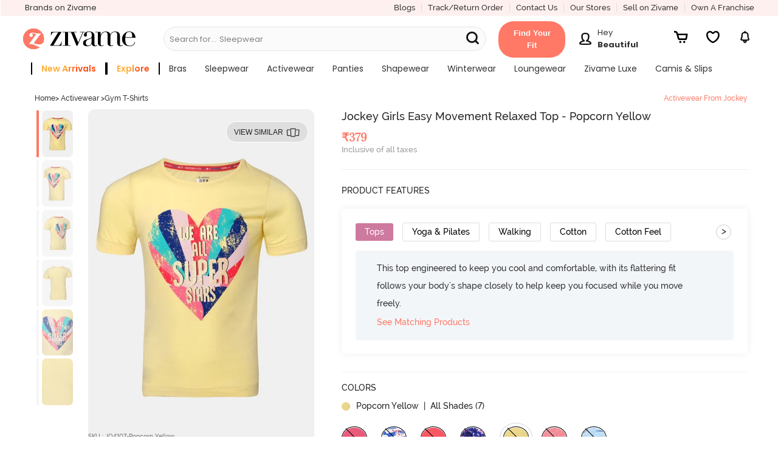

--- FILE ---
content_type: text/javascript; charset=utf-8
request_url: https://app.link/_r?sdk=web2.86.5&branch_key=key_live_eiaTzAaJXL4JauQXzujsMhemDwmKGIme&callback=branch_callback__0
body_size: 69
content:
/**/ typeof branch_callback__0 === 'function' && branch_callback__0("1541261722531544030");

--- FILE ---
content_type: application/x-javascript; charset=utf-8
request_url: https://connect.facebook.net/en_US/platform.Extensions.js
body_size: 57964
content:
/*1768702646,,JIT Construction: v1032141987,en_US*/

/**
 * Copyright (c) 2017-present, Facebook, Inc. All rights reserved.
 *
 * You are hereby granted a non-exclusive, worldwide, royalty-free license to use,
 * copy, modify, and distribute this software in source code or binary form for use
 * in connection with the web services and APIs provided by Facebook.
 *
 * As with any software that integrates with the Facebook platform, your use of
 * this software is subject to the Facebook Platform Policy
 * [http://developers.facebook.com/policy/]. This copyright notice shall be
 * included in all copies or substantial portions of the software.
 *
 * THE SOFTWARE IS PROVIDED "AS IS", WITHOUT WARRANTY OF ANY KIND, EXPRESS OR
 * IMPLIED, INCLUDING BUT NOT LIMITED TO THE WARRANTIES OF MERCHANTABILITY, FITNESS
 * FOR A PARTICULAR PURPOSE AND NONINFRINGEMENT. IN NO EVENT SHALL THE AUTHORS OR
 * COPYRIGHT HOLDERS BE LIABLE FOR ANY CLAIM, DAMAGES OR OTHER LIABILITY, WHETHER
 * IN AN ACTION OF CONTRACT, TORT OR OTHERWISE, ARISING FROM, OUT OF OR IN
 * CONNECTION WITH THE SOFTWARE OR THE USE OR OTHER DEALINGS IN THE SOFTWARE.
 */
try {(window.FBExtensions && !window.FBExtensions.__buffer) || (function() {  var apply = Function.prototype.apply;  function bindContext(fn, thisArg) {    return function _sdkBound() {      return apply.call(fn, thisArg, arguments);    };  }  var global = {    __type: 'JS_SDK_SANDBOX',    window: window,    document: window.document  };  var sandboxSafelist = [    'setTimeout',    'setInterval',    'clearTimeout',    'clearInterval'  ];  for (var i = 0; i < sandboxSafelist.length; i++) {    global[sandboxSafelist[i]] = bindContext(      window[sandboxSafelist[i]],      window    );  }  (function() {    var self = window;    var globalThis = this;    var __DEV__ = 0;    function emptyFunction() {};    var __transform_includes = {};    var __annotator, __bodyWrapper;    var __w, __t;    var undefined;    with (this) {      (function(e){var t={},n=function(t,n){if(!t&&!n)return null;var e={};return typeof t!="undefined"&&(e.type=t),typeof n!="undefined"&&(e.signature=n),e},r=function(t,r){return n(t&&/^[A-Z]/.test(t)?t:void 0,r&&(r.params&&r.params.length||r.returns)?"function("+(r.params?r.params.map(function(e){return/\?/.test(e)?"?"+e.replace("?",""):e}).join(","):"")+")"+(r.returns?":"+r.returns:""):void 0)},o=function(t,n,r){return t},a=function(t,n,o){if("typechecks"in __transform_includes){var e=r(n?n.name:void 0,o);e&&__w(t,e)}return t},i=function(t,n,r){return r.apply(t,n)},l=function(n,r,o,a,i){if(i){i.callId||(i.callId=i.module+":"+(i.line||0)+":"+(i.column||0));var e=i.callId;t[e]=(t[e]||0)+1}return o.apply(n,r)};typeof __transform_includes=="undefined"?(e.__annotator=o,e.__bodyWrapper=i):(e.__annotator=a,"codeusage"in __transform_includes?(e.__annotator=o,e.__bodyWrapper=l,e.__bodyWrapper.getCodeUsage=function(){return t},e.__bodyWrapper.clearCodeUsage=function(){t={}}):e.__bodyWrapper=i)})(typeof globalThis!="undefined"?globalThis:typeof global!="undefined"?global:typeof window!="undefined"?window:typeof this!="undefined"?this:typeof self!="undefined"?self:{});
(function(e){e.__t=function(e){return e[0]},e.__w=function(e){return e}})(typeof globalThis!="undefined"?globalThis:typeof global!="undefined"?global:typeof window!="undefined"?window:typeof this!="undefined"?this:typeof self!="undefined"?self:{});
(function(e){var t={},n=["global","require","requireDynamic","requireLazy","module","exports"],r=["global","require","importDefault","importNamespace","requireLazy","module","exports"],o=1,a=32,i=64,l=256,s={},u=Object.prototype.hasOwnProperty;function c(o,l){if(!u.call(t,o)){if(l===!0)return null;throw new Error("Module "+o+" has not been defined")}var s=t[o];if(s.resolved)return s;for(var c=s.special,_=s.factory.length,f=c&a?r.concat(s.deps):n.concat(s.deps),g=[],h,y=0;y<_;y++){switch(f[y]){case"module":h=s;break;case"exports":h=s.exports;break;case"global":h=e;break;case"require":h=d;break;case"requireDynamic":h=null;break;case"requireLazy":h=null;break;case"importDefault":h=m;break;case"importNamespace":h=p;break;default:typeof f[y]=="string"&&(h=d.call(null,f[y]))}g.push(h)}var C=s.factory.apply(e,g);return C&&(s.exports=C),c&i?s.exports!=null&&u.call(s.exports,"default")&&(s.defaultExport=s.exports.default):s.defaultExport=s.exports,s.resolved=!0,s}function d(e,t){var n=c(e,t);if(n)return n.defaultExport!==s?n.defaultExport:n.exports}function m(e){var t=c(e);if(t)return t.defaultExport!==s?t.defaultExport:null}function p(e){var t=c(e);if(t)return t.exports}function _(e,n,r,a){if(u.call(t,e)){var i=t[e].special||0;if(i&l)return}typeof r=="function"?(t[e]={factory:r,deps:n,defaultExport:s,exports:{},special:a||0,resolved:!1},a!=null&&a&o&&d.call(null,e)):t[e]={defaultExport:r,exports:r,resolved:!0}}function f(e,t,n){var r=c(e,!0);if(r){if(typeof t=="function")return t(d(e))}else if(typeof n=="function")return n()}_("ifRequireable",[],function(){return f},l),e.__d=_,e.require=d,e.importDefault=m,e.importNamespace=p,e.$RefreshReg$=function(){},e.$RefreshSig$=function(){return function(e){return e}}})(this);
__d("ES5FunctionPrototype",[],(function(t,n,r,o,a,i){var e={bind:function(t){for(var e=arguments.length,n=new Array(e>1?e-1:0),r=1;r<e;r++)n[r-1]=arguments[r];if(typeof this!="function")throw new TypeError("Bind must be called on a function");var o=this;function a(){return o.apply(t,n.concat(Array.prototype.slice.call(arguments)))}return a.displayName="bound:"+(o.displayName||o.name||"(?)"),a.toString=function(){return"bound: "+o},a}},l=e;i.default=l}),66);
__d("ES5StringPrototype",[],(function(t,n,r,o,a,i){var e={startsWith:function(t){var e=String(this);if(this==null)throw new TypeError("String.prototype.startsWith called on null or undefined");var n=arguments.length>1?Number(arguments[1]):0;isNaN(n)&&(n=0);var r=Math.min(Math.max(n,0),e.length);return e.indexOf(String(t),n)==r},endsWith:function(t){var e=String(this);if(this==null)throw new TypeError("String.prototype.endsWith called on null or undefined");var n=e.length,r=String(t),o=arguments.length>1?Number(arguments[1]):n;isNaN(o)&&(o=0);var a=Math.min(Math.max(o,0),n),i=a-r.length;return i<0?!1:e.lastIndexOf(r,i)==i},includes:function(t){if(this==null)throw new TypeError("String.prototype.contains called on null or undefined");var e=String(this),n=arguments.length>1?Number(arguments[1]):0;return isNaN(n)&&(n=0),e.indexOf(String(t),n)!=-1},repeat:function(t){if(this==null)throw new TypeError("String.prototype.repeat called on null or undefined");var e=String(this),n=t?Number(t):0;if(isNaN(n)&&(n=0),n<0||n===1/0)throw RangeError();if(n===1)return e;if(n===0)return"";for(var r="";n;)n&1&&(r+=e),(n>>=1)&&(e+=e);return r}},l=e;i.default=l}),66);
__d("ES6Array",[],(function(t,n,r,o,a,i){"use strict";function e(e){if(e==null)throw new TypeError("Object is null or undefined");var t=arguments[1],n=arguments[2],r=this,o=Object(e),a=typeof Symbol=="function"&&navigator.userAgent.indexOf("Trident/7.0")===-1&&typeof Symbol=="function"?Symbol.iterator:"@@iterator",i=typeof t=="function",l=typeof o[a]=="function",s=0,u,c;if(l){u=typeof r=="function"?new r:[];for(var d=o[a](),m;!(m=d.next()).done;)c=m.value,i&&(c=t.call(n,c,s)),u[s]=c,s+=1;return u.length=s,u}var p=o.length;for((isNaN(p)||p<0)&&(p=0),u=typeof r=="function"?new r(p):new Array(p);s<p;)c=o[s],i&&(c=t.call(n,c,s)),u[s]=c,s+=1;return u.length=s,u}var l={from:e},s=l;i.default=s}),66);
__d("ES6ArrayPrototype",[],(function(t,n,r,o,a,i){var e={find:function(n,r){if(this==null)throw new TypeError("Array.prototype.find called on null or undefined");if(typeof n!="function")throw new TypeError("predicate must be a function");var t=e.findIndex.call(this,n,r);return t===-1?void 0:this[t]},findIndex:function(t,n){if(this==null)throw new TypeError("Array.prototype.findIndex called on null or undefined");if(typeof t!="function")throw new TypeError("predicate must be a function");for(var e=Object(this),r=e.length>>>0,o=0;o<r;o++)if(t.call(n,e[o],o,e))return o;return-1},fill:function(t,n,r){if(this==null)throw new TypeError("Array.prototype.fill called on null or undefined");for(var e=Object(this),o=e.length>>>0,a=arguments[1],i=a>>0,l=i<0?Math.max(o+i,0):Math.min(i,o),s=arguments[2],u=s===void 0?o:s>>0,c=u<0?Math.max(o+u,0):Math.min(u,o);l<c;)e[l]=t,l++;return e}},l=e;i.default=l}),66);
__d("ES6Number",[],(function(t,n,r,o,a,i){var e=Math.pow(2,-52),l=Math.pow(2,53)-1,s=-1*l,u={isFinite:(function(e){function t(t){return e.apply(this,arguments)}return t.toString=function(){return e.toString()},t})(function(e){return typeof e=="number"&&isFinite(e)}),isNaN:(function(e){function t(t){return e.apply(this,arguments)}return t.toString=function(){return e.toString()},t})(function(e){return typeof e=="number"&&isNaN(e)}),isInteger:function(t){return u.isFinite(t)&&Math.floor(t)===t},isSafeInteger:function(t){return this.isFinite(t)&&t>=this.MIN_SAFE_INTEGER&&t<=this.MAX_SAFE_INTEGER&&Math.floor(t)===t},EPSILON:e,MAX_SAFE_INTEGER:l,MIN_SAFE_INTEGER:s},c=u;i.default=c}),66);
__d("ES6Object",[],(function(t,n,r,o,a,i){var e={}.hasOwnProperty,l={assign:function(n){if(n==null)throw new TypeError("Object.assign target cannot be null or undefined");n=Object(n);for(var t=0;t<(arguments.length<=1?0:arguments.length-1);t++){var r=t+1<1||arguments.length<=t+1?void 0:arguments[t+1];if(r!=null){r=Object(r);for(var o in r)e.call(r,o)&&(n[o]=r[o])}}return n},is:function(t,n){return t===n?t!==0||1/t===1/n:t!==t&&n!==n}},s=l;i.default=s}),66);
__d("ES5Array",[],(function(t,n,r,o,a,i){var e={isArray:function(t){return Object.prototype.toString.call(t)==="[object Array]"}},l=e;i.default=l}),66);
__d("ES5ArrayPrototype",[],(function(t,n,r,o,a,i){var e={indexOf:function(t,n){var e=n,r=this.length;for(e|=0,e<0&&(e+=r);e<r;e++)if(e in this&&this[e]===t)return e;return-1}},l=e;i.default=l}),66);
__d("ES7ArrayPrototype",["ES5Array","ES5ArrayPrototype"],(function(t,n,r,o,a,i){var e=n("ES5Array").isArray,l=n("ES5ArrayPrototype").indexOf;function s(e){return Math.min(Math.max(u(e),0),Number.MAX_SAFE_INTEGER)}function u(e){var t=Number(e);return isFinite(t)&&t!==0?c(t)*Math.floor(Math.abs(t)):t}function c(e){return e>=0?1:-1}function d(t){"use strict";if(t!==void 0&&e(this)&&!(typeof t=="number"&&isNaN(t)))return l.apply(this,arguments)!==-1;var n=Object(this),r=n.length?s(n.length):0;if(r===0)return!1;for(var o=arguments.length>1?u(arguments[1]):0,a=o<0?Math.max(r+o,0):o,i=isNaN(t)&&typeof t=="number";a<r;){var c=n[a];if(c===t||typeof c=="number"&&i&&isNaN(c))return!0;a++}return!1}var m={includes:d};a.exports=m}),null);
__d("ES7Object",[],(function(t,n,r,o,a,i){var e={}.hasOwnProperty,l={entries:function(n){if(n==null)throw new TypeError("Object.entries called on non-object");var t=[];for(var r in n)e.call(n,r)&&t.push([r,n[r]]);return t},values:function(n){if(n==null)throw new TypeError("Object.values called on non-object");var t=[];for(var r in n)e.call(n,r)&&t.push(n[r]);return t}},s=l;i.default=s}),66);
__d("ES7StringPrototype",[],(function(t,n,r,o,a,i){var e={trimLeft:function(){return this.replace(/^\s+/,"")},trimRight:function(){return this.replace(/\s+$/,"")}},l=e;i.default=l}),66);
/**
 * License: https://www.facebook.com/legal/license/t3hOLs8wlXy/
 */
__d("json3-3.3.2",[],(function(t,n,r,o,a,i){"use strict";var e={},l={exports:e},s;function u(){(function(){var n=typeof s=="function",r={function:!0,object:!0},o=r[typeof e]&&e&&!e.nodeType&&e,a=r[typeof window]&&window||this,i=o&&r[typeof l]&&l&&!l.nodeType&&typeof t=="object"&&t;i&&(i.global===i||i.window===i||i.self===i)&&(a=i);function u(e,t){e||(e=a.Object()),t||(t=a.Object());var n=e.Number||a.Number,o=e.String||a.String,i=e.Object||a.Object,l=e.Date||a.Date,s=e.SyntaxError||a.SyntaxError,c=e.TypeError||a.TypeError,d=e.Math||a.Math,m=e.JSON||a.JSON;typeof m=="object"&&m&&(t.stringify=m.stringify,t.parse=m.parse);var p=i.prototype,_=p.toString,f,g,h,y=new l(-0xc782b5b800cec);try{y=y.getUTCFullYear()==-109252&&y.getUTCMonth()===0&&y.getUTCDate()===1&&y.getUTCHours()==10&&y.getUTCMinutes()==37&&y.getUTCSeconds()==6&&y.getUTCMilliseconds()==708}catch(e){}function C(e){if(C[e]!==h)return C[e];var r;if(e=="bug-string-char-index")r=!1;else if(e=="json")r=C("json-stringify")&&C("json-parse");else{var a,i='{"a":[1,true,false,null,"\\u0000\\b\\n\\f\\r\\t"]}';if(e=="json-stringify"){var s=t.stringify,u=typeof s=="function"&&y;if(u){(a=function(){return 1}).toJSON=a;try{u=s(0)==="0"&&s(new n)==="0"&&s(new o)=='""'&&s(_)===h&&s(h)===h&&s()===h&&s(a)==="1"&&s([a])=="[1]"&&s([h])=="[null]"&&s(null)=="null"&&s([h,_,null])=="[null,null,null]"&&s({a:[a,!0,!1,null,"\0\b\n\f\r	"]})==i&&s(null,a)==="1"&&s([1,2],null,1)=="[\n 1,\n 2\n]"&&s(new l(-864e13))=='"-271821-04-20T00:00:00.000Z"'&&s(new l(864e13))=='"+275760-09-13T00:00:00.000Z"'&&s(new l(-621987552e5))=='"-000001-01-01T00:00:00.000Z"'&&s(new l(-1))=='"1969-12-31T23:59:59.999Z"'}catch(e){u=!1}}r=u}if(e=="json-parse"){var c=t.parse;if(typeof c=="function")try{if(c("0")===0&&!c(!1)){a=c(i);var d=a.a.length==5&&a.a[0]===1;if(d){try{d=!c('"	"')}catch(e){}if(d)try{d=c("01")!==1}catch(e){}if(d)try{d=c("1.")!==1}catch(e){}}}}catch(e){d=!1}r=d}}return C[e]=!!r}if(!C("json")){var b="[object Function]",v="[object Date]",S="[object Number]",R="[object String]",L="[object Array]",E="[object Boolean]",k=C("bug-string-char-index");if(!y)var I=d.floor,T=[0,31,59,90,120,151,181,212,243,273,304,334],D=function(e,t){return T[t]+365*(e-1970)+I((e-1969+(t=+(t>1)))/4)-I((e-1901+t)/100)+I((e-1601+t)/400)};if((f=p.hasOwnProperty)||(f=function(e){var t={},n;return(t.__proto__=null,t.__proto__={toString:1},t).toString!=_?f=function(e){var t=this.__proto__,n=e in(this.__proto__=null,this);return this.__proto__=t,n}:(n=t.constructor,f=function(e){var t=(this.constructor||n).prototype;return e in this&&!(e in t&&this[e]===t[e])}),t=null,f.call(this,e)}),g=function(e,t){var n=0,o,a,i;(o=function(){this.valueOf=0}).prototype.valueOf=0,a=new o;for(i in a)f.call(a,i)&&n++;return o=a=null,n?n==2?g=function(e,t){var n={},r=_.call(e)==b,o;for(o in e)!(r&&o=="prototype")&&!f.call(n,o)&&(n[o]=1)&&f.call(e,o)&&t(o)}:g=function(e,t){var n=_.call(e)==b,r,o;for(r in e)!(n&&r=="prototype")&&f.call(e,r)&&!(o=r==="constructor")&&t(r);(o||f.call(e,r="constructor"))&&t(r)}:(a=["valueOf","toString","toLocaleString","propertyIsEnumerable","isPrototypeOf","hasOwnProperty","constructor"],g=function(e,t){var n=_.call(e)==b,o,i,l=!n&&typeof e.constructor!="function"&&r[typeof e.hasOwnProperty]&&e.hasOwnProperty||f;for(o in e)!(n&&o=="prototype")&&l.call(e,o)&&t(o);for(i=a.length;o=a[--i];l.call(e,o)&&t(o));}),g(e,t)},!C("json-stringify")){var x={92:"\\\\",34:'\\"',8:"\\b",12:"\\f",10:"\\n",13:"\\r",9:"\\t"},$="000000",P=function(e,t){return($+(t||0)).slice(-e)},N="\\u00",M=function(e){for(var t='"',n=0,r=e.length,o=!k||r>10,a=o&&(k?e.split(""):e);n<r;n++){var i=e.charCodeAt(n);switch(i){case 8:case 9:case 10:case 12:case 13:case 34:case 92:t+=x[i];break;default:if(i<32){t+=N+P(2,i.toString(16));break}t+=o?a[n]:e.charAt(n)}}return t+'"'},w=function(e,t,n,r,o,a,i){var l,s,u,d,m,p,y,C,b,k,T,x,$,N,A,F;try{l=t[e]}catch(e){}if(typeof l=="object"&&l)if(s=_.call(l),s==v&&!f.call(l,"toJSON"))if(l>-1/0&&l<1/0){if(D){for(m=I(l/864e5),u=I(m/365.2425)+1970-1;D(u+1,0)<=m;u++);for(d=I((m-D(u,0))/30.42);D(u,d+1)<=m;d++);m=1+m-D(u,d),p=(l%864e5+864e5)%864e5,y=I(p/36e5)%24,C=I(p/6e4)%60,b=I(p/1e3)%60,k=p%1e3}else u=l.getUTCFullYear(),d=l.getUTCMonth(),m=l.getUTCDate(),y=l.getUTCHours(),C=l.getUTCMinutes(),b=l.getUTCSeconds(),k=l.getUTCMilliseconds();l=(u<=0||u>=1e4?(u<0?"-":"+")+P(6,u<0?-u:u):P(4,u))+"-"+P(2,d+1)+"-"+P(2,m)+"T"+P(2,y)+":"+P(2,C)+":"+P(2,b)+"."+P(3,k)+"Z"}else l=null;else typeof l.toJSON=="function"&&(s!=S&&s!=R&&s!=L||f.call(l,"toJSON"))&&(l=l.toJSON(e));if(n&&(l=n.call(t,e,l)),l===null)return"null";if(s=_.call(l),s==E)return""+l;if(s==S)return l>-1/0&&l<1/0?""+l:"null";if(s==R)return M(""+l);if(typeof l=="object"){for(N=i.length;N--;)if(i[N]===l)throw c();if(i.push(l),T=[],A=a,a+=o,s==L){for($=0,N=l.length;$<N;$++)x=w($,l,n,r,o,a,i),T.push(x===h?"null":x);F=T.length?o?"[\n"+a+T.join(",\n"+a)+"\n"+A+"]":"["+T.join(",")+"]":"[]"}else g(r||l,function(e){var t=w(e,l,n,r,o,a,i);t!==h&&T.push(M(e)+":"+(o?" ":"")+t)}),F=T.length?o?"{\n"+a+T.join(",\n"+a)+"\n"+A+"}":"{"+T.join(",")+"}":"{}";return i.pop(),F}};t.stringify=function(e,t,n){var o,a,i,l;if(r[typeof t]&&t){if((l=_.call(t))==b)a=t;else if(l==L){i={};for(var s=0,u=t.length,c;s<u;c=t[s++],l=_.call(c),(l==R||l==S)&&(i[c]=1));}}if(n)if((l=_.call(n))==S){if((n-=n%1)>0)for(o="",n>10&&(n=10);o.length<n;o+=" ");}else l==R&&(o=n.length<=10?n:n.slice(0,10));return w("",(c={},c[""]=e,c),a,i,o,"",[])}}if(!C("json-parse")){var A=o.fromCharCode,F={92:"\\",34:'"',47:"/",98:"\b",116:"	",110:"\n",102:"\f",114:"\r"},O,B,W=function(){throw O=B=null,s()},q=function(){for(var e=B,t=e.length,n,r,o,a,i;O<t;)switch(i=e.charCodeAt(O),i){case 9:case 10:case 13:case 32:O++;break;case 123:case 125:case 91:case 93:case 58:case 44:return n=k?e.charAt(O):e[O],O++,n;case 34:for(n="@",O++;O<t;)if(i=e.charCodeAt(O),i<32)W();else if(i==92)switch(i=e.charCodeAt(++O),i){case 92:case 34:case 47:case 98:case 116:case 110:case 102:case 114:n+=F[i],O++;break;case 117:for(r=++O,o=O+4;O<o;O++)i=e.charCodeAt(O),i>=48&&i<=57||i>=97&&i<=102||i>=65&&i<=70||W();n+=A("0x"+e.slice(r,O));break;default:W()}else{if(i==34)break;for(i=e.charCodeAt(O),r=O;i>=32&&i!=92&&i!=34;)i=e.charCodeAt(++O);n+=e.slice(r,O)}if(e.charCodeAt(O)==34)return O++,n;W();default:if(r=O,i==45&&(a=!0,i=e.charCodeAt(++O)),i>=48&&i<=57){for(i==48&&(i=e.charCodeAt(O+1),i>=48&&i<=57)&&W(),a=!1;O<t&&(i=e.charCodeAt(O),i>=48&&i<=57);O++);if(e.charCodeAt(O)==46){for(o=++O;o<t&&(i=e.charCodeAt(o),i>=48&&i<=57);o++);o==O&&W(),O=o}if(i=e.charCodeAt(O),i==101||i==69){for(i=e.charCodeAt(++O),(i==43||i==45)&&O++,o=O;o<t&&(i=e.charCodeAt(o),i>=48&&i<=57);o++);o==O&&W(),O=o}return+e.slice(r,O)}if(a&&W(),e.slice(O,O+4)=="true")return O+=4,!0;if(e.slice(O,O+5)=="false")return O+=5,!1;if(e.slice(O,O+4)=="null")return O+=4,null;W()}return"$"},U=function(e){var t,n;if(e=="$"&&W(),typeof e=="string"){if((k?e.charAt(0):e[0])=="@")return e.slice(1);if(e=="["){for(t=[];e=q(),e!="]";n||(n=!0))n&&(e==","?(e=q(),e=="]"&&W()):W()),e==","&&W(),t.push(U(e));return t}else if(e=="{"){for(t={};e=q(),e!="}";n||(n=!0))n&&(e==","?(e=q(),e=="}"&&W()):W()),(e==","||typeof e!="string"||(k?e.charAt(0):e[0])!="@"||q()!=":")&&W(),t[e.slice(1)]=U(q());return t}W()}return e},V=function(e,t,n){var r=H(e,t,n);r===h?delete e[t]:e[t]=r},H=function(e,t,n){var r=e[t],o;if(typeof r=="object"&&r)if(_.call(r)==L)for(o=r.length;o--;)V(r,o,n);else g(r,function(e){V(r,e,n)});return n.call(e,t,r)};t.parse=function(e,t){var n,r;return O=0,B=""+e,n=U(q()),q()!="$"&&W(),O=B=null,t&&_.call(t)==b?H((r={},r[""]=n,r),"",t):n}}}return t.runInContext=u,t}if(o&&!n)u(a,o);else{var c=a.JSON,d=a.JSON3,m=!1,p=u(a,a.JSON3={noConflict:function(){return m||(m=!0,a.JSON=c,a.JSON3=d,c=d=null),p}});a.JSON={parse:p.parse,stringify:p.stringify}}}).call(this)}var c=!1;function d(){return c||(c=!0,u()),l.exports}function m(e){switch(e){case void 0:return d()}}a.exports=m}),null);
__d("json3",["json3-3.3.2"],(function(t,n,r,o,a,i){a.exports=n("json3-3.3.2")()}),null);
__d("ES",["ES5FunctionPrototype","ES5StringPrototype","ES6Array","ES6ArrayPrototype","ES6Number","ES6Object","ES7ArrayPrototype","ES7Object","ES7StringPrototype","json3"],(function(t,n,r,o,a,i,l){var e={}.toString,s={"JSON.stringify":r("json3").stringify,"JSON.parse":r("json3").parse},u={"Function.prototype":r("ES5FunctionPrototype"),"String.prototype":r("ES5StringPrototype")},c={Object:r("ES6Object"),"Array.prototype":r("ES6ArrayPrototype"),Number:r("ES6Number"),Array:r("ES6Array")},d={Object:r("ES7Object"),"String.prototype":r("ES7StringPrototype"),"Array.prototype":r("ES7ArrayPrototype")};function m(e){for(var t in e)if(Object.prototype.hasOwnProperty.call(e,t)){var n=e[t],r=t.split(".");if(r.length===2){var o=r[0],a=r[1];if(!o||!a||!window[o]||!window[o][a]){var i=o?window[o]:"-",l=o&&window[o]&&a?window[o][a]:"-";throw new Error("Unexpected state (t11975770): "+(o+", "+a+", "+i+", "+l+", "+t))}}var u=r.length===2?window[r[0]][r[1]]:window[t];for(var c in n)if(Object.prototype.hasOwnProperty.call(n,c)){if(typeof n[c]!="function"){s[t+"."+c]=n[c];continue}var d=u[c];s[t+"."+c]=d&&/\{\s+\[native code\]\s\}/.test(d)?d:n[c]}}}m(u),m(c),m(d);function p(t,n,r){var o=r?e.call(t).slice(8,-1)+".prototype":t,a;if(Array.isArray(t))if(typeof o=="string")a=s[o+"."+n];else throw new Error("Can't polyfill "+n+" directly on an Array.");else if(typeof o=="string")a=s[o+"."+n];else{if(typeof t=="string")throw new Error("Can't polyfill "+n+" directly on a string.");a=t[n]}if(typeof a=="function"){for(var i=arguments.length,l=new Array(i>3?i-3:0),u=3;u<i;u++)l[u-3]=arguments[u];return a.apply(t,l)}else if(a)return a;throw new Error("Polyfill "+o+" does not have implementation of "+n)}l.default=p}),98);
__d("ES5Object",[],(function(t,n,r,o,a,i){var e={}.hasOwnProperty,l={create:function(t){var e=typeof t;if(e!="object"&&e!="function")throw new TypeError("Object prototype may only be a Object or null");var n={};return Object.setPrototypeOf(n,t),n},keys:function(n){var t=typeof n;if(t!="object"&&t!="function"||n===null)throw new TypeError("Object.keys called on non-object");var r=[];for(var o in n)e.call(n,o)&&r.push(o);return r},freeze:function(t){return t},isFrozen:function(){return!1},seal:function(t){return t}},s=l;i.default=s}),66);
__d("sdk.babelHelpers",["ES5FunctionPrototype","ES5Object","ES6Object"],(function(t,n,r,o,a,i){var e={},l=Object.prototype.hasOwnProperty;e.inheritsLoose=function(e,t){return n("ES6Object").assign(e,t),e.prototype=n("ES5Object").create(t&&t.prototype),e.prototype.constructor=e,e.__superConstructor__=t,t},e.inherits=e.inheritsLoose,e.wrapNativeSuper=function(t){var n=typeof Map=="function"?new Map:void 0;return e.wrapNativeSuper=function(t){if(t===null)return null;if(typeof t!="function")throw new TypeError("Super expression must either be null or a function");if(n!==void 0){if(n.has(t))return n.get(t);n.set(t,r)}e.inheritsLoose(r,t);function r(){t.apply(this,arguments)}return r},e.wrapNativeSuper(t)},e.assertThisInitialized=function(e){if(e===void 0)throw new ReferenceError("this hasn't been initialised - super() hasn't been called");return e},e._extends=n("ES6Object").assign,e.extends=e._extends,e.construct=function(e,t){var n=[null];return n.push.apply(n,t),new(Function.prototype.bind.apply(e,n))},e.objectWithoutPropertiesLoose=function(e,t){var n={};for(var r in e)!l.call(e,r)||t.indexOf(r)>=0||(n[r]=e[r]);return n},e.objectWithoutProperties=e.objectWithoutPropertiesLoose,e.taggedTemplateLiteralLoose=function(e,t){return t||(t=e.slice(0)),e.raw=t,e},e.bind=n("ES5FunctionPrototype").bind,a.exports=e}),null);var ES=require('ES');var babelHelpers=require('sdk.babelHelpers');(function(e,t){var n="keys",r="values",o="entries",a=(function(){var e=l(Array),a;return e||(a=(function(){"use strict";function e(e,t){this.$1=e,this.$2=t,this.$3=0}var a=e.prototype;return a.next=function(){if(this.$1==null)return{value:t,done:!0};var e=this.$1,a=this.$1.length,i=this.$3,l=this.$2;if(i>=a)return this.$1=t,{value:t,done:!0};if(this.$3=i+1,l===n)return{value:i,done:!1};if(l===r)return{value:e[i],done:!1};if(l===o)return{value:[i,e[i]],done:!1}},a[typeof Symbol=="function"?Symbol.iterator:"@@iterator"]=function(){return this},e})()),{keys:e?function(e){return e.keys()}:function(e){return new a(e,n)},values:e?function(e){return e.values()}:function(e){return new a(e,r)},entries:e?function(e){return e.entries()}:function(e){return new a(e,o)}}})(),i=(function(){var e=l(String),n;return e||(n=(function(){"use strict";function e(e){this.$1=e,this.$2=0}var n=e.prototype;return n.next=function(){if(this.$1==null)return{value:t,done:!0};var e=this.$2,n=this.$1,r=n.length;if(e>=r)return this.$1=t,{value:t,done:!0};var o,a=n.charCodeAt(e);if(a<55296||a>56319||e+1===r)o=n[e];else{var i=n.charCodeAt(e+1);i<56320||i>57343?o=n[e]:o=n[e]+n[e+1]}return this.$2=e+o.length,{value:o,done:!1}},n[typeof Symbol=="function"?Symbol.iterator:"@@iterator"]=function(){return this},e})()),{keys:function(){throw TypeError("Strings default iterator doesn't implement keys.")},values:e?function(e){return e[typeof Symbol=="function"?Symbol.iterator:"@@iterator"]()}:function(e){return new n(e)},entries:function(){throw TypeError("Strings default iterator doesn't implement entries.")}}})();function l(e){return typeof e.prototype[typeof Symbol=="function"?Symbol.iterator:"@@iterator"]=="function"&&typeof e.prototype.values=="function"&&typeof e.prototype.keys=="function"&&typeof e.prototype.entries=="function"}var s=(function(){"use strict";function e(e,t){this.$1=e,this.$2=t,this.$3=Object.keys(e),this.$4=0}var a=e.prototype;return a.next=function(){var e=this.$3.length,a=this.$4,i=this.$2,l=this.$3[a];if(a>=e)return this.$1=t,{value:t,done:!0};if(this.$4=a+1,i===n)return{value:l,done:!1};if(i===r)return{value:this.$1[l],done:!1};if(i===o)return{value:[l,this.$1[l]],done:!1}},a[typeof Symbol=="function"?Symbol.iterator:"@@iterator"]=function(){return this},e})(),u={keys:function(t){return new s(t,n)},values:function(t){return new s(t,r)},entries:function(t){return new s(t,o)}};function c(e,t){return typeof e=="string"?i[t||r](e):Array.isArray(e)?a[t||r](e):e[typeof Symbol=="function"?Symbol.iterator:"@@iterator"]?e[typeof Symbol=="function"?Symbol.iterator:"@@iterator"]():u[t||o](e)}ES("Object","assign",!1,c,{KIND_KEYS:n,KIND_VALUES:r,KIND_ENTRIES:o,keys:function(t){return c(t,n)},values:function(t){return c(t,r)},entries:function(t){return c(t,o)},generic:u.entries}),e.FB_enumerate=c})(typeof global=="object"?global:typeof this=="object"?this:typeof window=="object"?window:typeof self=="object"?self:{});
      __d("cr:1078",[],function(g,r,rd,rl,m,e){m.exports=null;});__d("cr:1080",[],function(g,r,rd,rl,m,e){m.exports=require("unexpectedUseInComet");});__d("cr:1126",[],function(g,r,rd,rl,m,e){m.exports=require("TimeSliceImpl");});__d("cr:806696",[],function(g,r,rd,rl,m,e){m.exports=require("clearTimeoutBlue");});__d("cr:7386",[],function(g,r,rd,rl,m,e){m.exports=require("clearTimeoutWWW");});__d("cr:3725",[],function(g,r,rd,rl,m,e){m.exports=require("clearTimeoutWWWOrMobile");});__d("cr:986633",[],function(g,r,rd,rl,m,e){m.exports=require("setTimeoutAcrossTransitionsBlue");});__d("cr:7391",[],function(g,r,rd,rl,m,e){m.exports=require("setTimeoutAcrossTransitionsWWW");});__d("cr:807042",[],function(g,r,rd,rl,m,e){m.exports=require("setTimeoutBlue");});__d("cr:7390",[],function(g,r,rd,rl,m,e){m.exports=require("setTimeoutWWW");});__d("cr:4344",[],function(g,r,rd,rl,m,e){m.exports=require("setTimeoutWWWOrMobile");});__d("cr:6640",[],function(g,r,rd,rl,m,e){m.exports=require("PromiseImpl");});__d("PromiseUsePolyfillSetImmediateGK",[],{"www_always_use_polyfill_setimmediate":false});__d("ImmediateImplementationExperiments",[],{"prefer_message_channel":true});__d("BrowserExtensionsAutofillConfig",[],{"allowedTags":["name","honorific-prefix","given-name","additional-name","family-name","honorific-suffix","street-address","address-line1","address-line2","address-line3","address-level1","address-level2","address-level3","address-level4","country","country-name","postal-code","tel","tel-country-code","tel-national","tel-area-code","tel-local","tel-local-prefix","tel-local-suffix","email"],"replaceSelectors":[],"offerSelectors":[],"credentialTags":[],"allAutocompleteTags":["name","honorific-prefix","given-name","additional-name","family-name","honorific-suffix","nickname","organization-title","username","new-password","current-password","organization","street-address","address-line1","address-line2","address-line3","address-level4","address-level3","address-level2","address-level1","country","country-name","postal-code","cc-name","cc-given-name","cc-additional-name","cc-family-name","cc-number","cc-exp","cc-exp-month","cc-exp-year","cc-csc","cc-type","transaction-currency","transaction-amount","language","bday","bday-day","bday-month","bday-year","sex","url","photo","email","tel","tel-country-code","tel-national","tel-area-code","tel-local","tel-local-prefix","tel-local-suffix","tel-extension","impp"]});__d("JSSDKConfig",[],{"features":{"allow_non_canvas_app_events":false,"error_handling":{"rate":4},"e2e_ping_tracking":{"rate":0.1},"xd_timeout":{"rate":1,"value":60000},"use_bundle":false,"should_log_response_error":true,"popup_blocker_scribe_logging":{"rate":100},"https_only_enforce_starting":2538809200000,"https_only_learn_more":"https:\/\/developers.facebook.com\/blog\/post\/2018\/06\/08\/enforce-https-facebook-login\/","https_only_scribe_logging":{"rate":1},"log_perf":{"rate":0.001},"use_x_xd":{"rate":100},"cache_auth_response":{"rate":100},"oauth_funnel_logger_version":1,"force_popup_to_canvas_apps_with_id":[],"force_popup_to_all_canvas_app":false,"max_oauth_dialog_retries":{"rate":100,"value":10},"plugin_tags_blacklist":[],"idle_callback_wait_time_ms":3000,"chat_plugin_facade_timeout_ms":8000,"chat_plugin_facade_enabled_pageids":["102493178867330","107331571710078","1032787970130843","107771111665395","261907812360345","101305975654752","275483104252055","101664622285042","112682113428700","271628573687012","385757598521443","100545935690488"],"should_enable_ig_login_status_fetch":true,"log_cookies_usage":{"rate":0.1},"allow_shadow_dom_for_apps_with_id":[520916077950649,152351391599356,132081130190180,468663283258845,409976882430412,189845245141894,360467581347,274266067164],"allow_shadow_dom":true,"use_extended_dialog_path":{"rate":100}}});__d("JSSDKRuntimeConfig",[],{"locale":"en_US","revision":"1032141987","rtl":false,"sdkab":null,"sdkns":"","sdkurl":"https:\/\/connect.facebook.net\/en_US\/platform.Extensions.js","scribeurl":"https:\/\/www.facebook.com\/platform\/scribe_endpoint.php\/"});__d("UrlMapConfig",[],{"www":"www.facebook.com","m":"m.facebook.com","business":"business.facebook.com","api":"api.facebook.com","api_read":"api-read.facebook.com","graph":"graph.facebook.com","an":"an.facebook.com","oauth":"oauth.facebook.com","fbcdn":"static.xx.fbcdn.net","cdn":"staticxx.facebook.com","graph_facebook":"graph.facebook.com","graph_gaming":"graph.fb.gg","graph_instagram":"graph.instagram.com","www_instagram":"www.instagram.com","social_plugin":"socialplugin.facebook.net"});__d("TimeSliceInteractionSV",[],{"on_demand_reference_counting":{"thing":true},"on_demand_profiling_counters":{"thing":true},"default_rate":1000,"lite_default_rate":100,"interaction_to_lite_coinflip":{"ADS_INTERFACES_INTERACTION":0,"ads_perf_scenario":0,"ads_wait_time":0,"Event":1},"interaction_to_coinflip":{"ADS_INTERFACES_INTERACTION":1,"ads_perf_scenario":1,"ads_wait_time":1,"Event":100},"enable_heartbeat":{"thing":false},"maxBlockMergeDuration":0,"maxBlockMergeDistance":0,"enable_banzai_stream":true,"user_timing_coinflip":50,"banzai_stream_coinflip":0,"compression_enabled":true,"ref_counting_fix":{"thing":false},"ref_counting_cont_fix":{"thing":false},"also_record_new_timeslice_format":{"thing":false},"force_async_request_tracing_on":{"thing":false}});__d("BrowserExtensionsConfig",[],{"payment_request_validator_disabled":["1543781662564215"],"meta_tag_init_enabled":false,"meta_tag_init_app_ids":[],"can_browser_pay":true,"domain_blacklist":["myaccount.nytimes.com"]});__d("UriNeedRawQuerySVConfig",[],{"uris":["dms.netmng.com","doubleclick.net","r.msn.com","watchit.sky.com","graphite.instagram.com","www.kfc.co.th","learn.pantheon.io","www.landmarkshops.in","www.ncl.com","s0.wp.com","www.tatacliq.com","bs.serving-sys.com","kohls.com","lazada.co.th","xg4ken.com","technopark.ru","officedepot.com.mx","bestbuy.com.mx","booking.com","nibio.no","myworkdayjobs.com","united-united.com","gcc.gnu.org"]});      __d("performance",[],(function(t,n,r,o,a,i){"use strict";var e=t.performance||t.msPerformance||t.webkitPerformance||{},l=e;i.default=l}),66);
__d("performanceNow",["performance"],(function(t,n,r,o,a,i,l){var e,s;if((e||(e=r("performance"))).now)s=function(){return(e||(e=r("performance"))).now()};else{var u=t._cstart,c=Date.now(),d=typeof u=="number"&&u<c?u:c,m=0;s=function(){var e=Date.now(),t=e-d;return t<m&&(d-=m-t,t=e-d),m=t,t}}var p=s;l.default=p}),98);
__d("removeFromArray",[],(function(t,n,r,o,a,i){"use strict";function e(e,t){var n=e.indexOf(t);n!==-1&&e.splice(n,1)}i.default=e}),66);
__d("fb-error",["performanceNow","removeFromArray"],function(t,n,r,o,a,i){"use strict";var e,l={PREVIOUS_FILE:1,PREVIOUS_FRAME:2,PREVIOUS_DIR:3,FORCED_KEY:4};function s(e){var t=new Error(e);if(t.stack===void 0)try{throw t}catch(e){}t.messageFormat=e;for(var n=arguments.length,r=new Array(n>1?n-1:0),o=1;o<n;o++)r[o-1]=arguments[o];return t.messageParams=r.map(function(e){return String(e)}),t.taalOpcodes=[l.PREVIOUS_FRAME],t}var u=!1,c={errorListener:function(n){var e=t.console,r=e[n.type]?n.type:"error";if(n.type==="fatal"||r==="error"&&!u){var o=n.message;e.error("ErrorUtils caught an error:\n\n"+o+"\n\nSubsequent non-fatal errors won't be logged; see https://fburl.com/debugjs.",n),u=!0}}},d={skipDupErrorGuard:!1},m={config:d,setup:_},p=!1;function _(e){p===!1&&(p=!0,m.config=Object.freeze(e))}var f={access_token:null},g=6,h=6e4,y=10*h,C=new Map,b=0;function v(){var t=(e||(e=n("performanceNow")))();if(t>b+h){var r=t-y;for(var o of C){var a=o[0],i=o[1];i.lastAccessed<r&&C.delete(a)}b=t}}function S(t){v();var r=(e||(e=n("performanceNow")))(),o=C.get(t);if(o==null)return C.set(t,{dropped:0,logged:[r],lastAccessed:r}),1;var a=o.dropped,i=o.logged;for(o.lastAccessed=r;i[0]<r-h;)i.shift();return i.length<g?(o.dropped=0,i.push(r),a+1):(o.dropped++,null)}var R={shouldLog:function(t){return S(t.hash)}},L="RE_EXN_ID";function E(e){var t=null;return e==null||typeof e!="object"?t=s("Non-object thrown: %s",String(e)):Object.prototype.hasOwnProperty.call(e,L)?t=s("Rescript exception thrown: %s",ES("JSON","stringify",!1,e)):typeof(e==null?void 0:e.then)=="function"?t=s("Promise thrown: %s",ES("JSON","stringify",!1,e)):typeof e.message!="string"?t=s("Non-error thrown: %s, keys: %s",String(e),ES("JSON","stringify",!1,Object.keys(e).sort())):e.messageFormat!=null&&typeof e.messageFormat!="string"?t=s("Error with non-string messageFormat thrown: %s, %s, keys: %s",String(e.message),String(e),ES("JSON","stringify",!1,Object.keys(e).sort())):Object.isExtensible&&!Object.isExtensible(e)&&(t=s("Non-extensible thrown: %s",String(e.message))),t!=null?(t.taalOpcodes=t.taalOpcodes||[],t.taalOpcodes.push(l.PREVIOUS_FRAME),t):e}var k=typeof window=="undefined"?"<self.onerror>":"<window.onerror>",I;function T(e){var t,n=e.error!=null?E(e.error):s(e.message||"");n.fileName==null&&e.filename!=null&&(n.fileName=e.filename),n.line==null&&e.lineno!=null&&(n.line=e.lineno),n.column==null&&e.colno!=null&&(n.column=e.colno),n.guardList=[k],n.loggingSource="ONERROR",(t=I)===null||t===void 0||t.reportError(n)}var D={setup:function(n){typeof t.addEventListener=="function"&&I==null&&(I=n,t.addEventListener("error",T))}},x=[],$={pushGuard:function(t){x.unshift(t)},popGuard:function(){x.shift()},inGuard:function(){return x.length!==0},cloneGuardList:function(){return x.map(function(e){return e.name})},findDeferredSource:function(){for(var e of x)if(e.deferredSource!=null)return e.deferredSource}};function P(e){return e.type!=null?e.type:e.loggingSource=="GUARDED"||e.loggingSource=="ERROR_BOUNDARY"||e.name=="SyntaxError"?"fatal":e.loggingSource=="ONERROR"&&e.message.indexOf("ResizeObserver loop")>=0||e.stack!=null&&e.stack.indexOf("chrome-extension://")>=0?"warn":"error"}var N=[],M=(function(){function e(){this.metadata=[].concat(N)}var t=e.prototype;return t.addEntries=function(){var e;return(e=this.metadata).push.apply(e,arguments),this},t.addEntry=function(t,n,r){return this.metadata.push([t,n,r]),this},t.isEmpty=function(){return this.metadata.length===0},t.clearEntries=function(){this.metadata=[]},t.format=function(){var e=[];return this.metadata.forEach(function(t){if(t&&t.length){var n=t.map(function(e){return e!=null?String(e).replace(/:/g,"_"):""}).join(":");e.push(n)}}),e},t.getAll=function(){return this.metadata},e.addGlobalMetadata=function(t,n,r){N.push([t,n,r])},e.getGlobalMetadata=function(){return N},e.unsetGlobalMetadata=function(t,n){N=N.filter(function(e){return!(Array.isArray(e)&&e[0]===t&&e[1]===n)})},e})(),w={debug:1,info:2,warn:3,error:4,fatal:5};function A(e,t){var n,r;if(!Object.isFrozen(e)){t.type&&(!e.type||w[e.type]>w[t.type])&&(e.type=t.type);var o=t.metadata;if(o!=null){var a,i=(a=e.metadata)!==null&&a!==void 0?a:new M;o!=null&&i.addEntries.apply(i,o.getAll()),e.metadata=i}t.project!=null&&(e.project=t.project),t.errorName!=null&&(e.errorName=t.errorName),t.componentStack!=null&&(e.componentStack=t.componentStack),t.deferredSource!=null&&(e.deferredSource=t.deferredSource),t.blameModule!=null&&(e.blameModule=t.blameModule),t.loggingSource!=null&&(e.loggingSource=t.loggingSource);var l=(n=e.messageFormat)!==null&&n!==void 0?n:e.message,s=(r=e.messageParams)!==null&&r!==void 0?r:[];if(l!==t.messageFormat&&t.messageFormat!=null){var u;l+=" [Caught in: "+t.messageFormat+"]",s.push.apply(s,(u=t.messageParams)!==null&&u!==void 0?u:[])}e.messageFormat=l,e.messageParams=s;var c=t.forcedKey,d=e.forcedKey,m=c!=null&&d!=null?c+"_"+d:c!=null?c:d;e.forcedKey=m}}function F(e){var t;return O((t=e.messageFormat)!==null&&t!==void 0?t:e.message,e.messageParams||[])}function O(e,t){var n=0,r=String(e),o=r.replace(/%s/g,function(){return n<t.length?t[n++]:"NOPARAM"});return n<t.length&&(o+=" PARAMS"+ES("JSON","stringify",!1,t.slice(n))),o}function B(e){return(e!=null?e:[]).map(function(e){return String(e)})}var W={aggregateError:A,toReadableMessage:F,toStringParams:B},q=5,U=[];function V(e){U.push(e),U.length>q&&U.shift()}function H(e){var t=e.getAllResponseHeaders();if(t!=null&&t.indexOf("X-FB-Debug")>=0){var n=e.getResponseHeader("X-FB-Debug");n&&V(n)}}function G(){return U}var z={add:V,addFromXHR:H,getAll:G},j="abcdefghijklmnopqrstuvwxyz012345";function K(){for(var e=0,t=arguments.length,n=new Array(t),r=0;r<t;r++)n[r]=arguments[r];for(var o of n)if(o!=null)for(var a=o.length,i=0;i<a;i++)e=(e<<5)-e+o.charCodeAt(i);for(var l="",s=0;s<6;s++)l=j.charAt(e&31)+l,e>>=5;return l}var Q=[/\(([^\s\)\()]+):(\d+):(\d+)\)$/,/@([^\s\)\()]+):(\d+):(\d+)$/,/^([^\s\)\()]+):(\d+):(\d+)$/,/^at ([^\s\)\()]+):(\d+):(\d+)$/],X=/^\w+:\s.*?\n/g;Error.stackTraceLimit!=null&&Error.stackTraceLimit<80&&(Error.stackTraceLimit=80);function Y(e){var t=e.name,n=e.message,r=e.stack;if(r==null)return null;if(t!=null&&n!=null&&n!==""){var o=t+": "+n+"\n";if(ES(r,"startsWith",!0,o))return r.substr(o.length);if(r===t+": "+n)return null}if(t!=null){var a=t+"\n";if(ES(r,"startsWith",!0,a))return r.substr(a.length)}if(n!=null&&n!==""){var i=": "+n+"\n",l=r.indexOf(i),s=r.substring(0,l);if(/^\w+$/.test(s))return r.substring(l+i.length)}return r.replace(X,"")}function J(e){var t=e.trim(),n=t,r,o,a;if(ES(t,"includes",!0,"charset=utf-8;base64,"))n="<inlined-file>";else{var i;for(var l of Q)if(i=t.match(l),i!=null)break;i!=null&&i.length===4?(r=i[1],o=parseInt(i[2],10),a=parseInt(i[3],10),n=t.substring(0,t.length-i[0].length)):n=t,n=n.replace(/^at /,"").trim()}var s={identifier:n,script:r,line:o,column:a};return s.text=ne(s),s}function Z(e){return e==null||e===""?[]:e.split(/\n\n/)[0].split("\n").map(J)}function ee(e){var t=Y(e);return Z(t)}function te(e){if(e==null||e==="")return null;var t=e.split("\n");return t.splice(0,1),t.map(function(e){return e.trim()})}function ne(e){var t=e.identifier,n=e.script,r=e.line,o=e.column,a="    at "+(t!=null?t:"<unknown>");return n!=null&&r!=null&&o!=null&&(a+=" ("+n+":"+r+":"+o+")"),a}function re(r){var o,a,i,s,u,c,d,m,p,_,f=ee(r),g=(o=r.taalOpcodes)!==null&&o!==void 0?o:[],h=r.framesToPop;if(h!=null)for(h=Math.min(h,f.length);h-- >0;)g.unshift(l.PREVIOUS_FRAME);var y=(a=r.messageFormat)!==null&&a!==void 0?a:r.message,C=((i=r.messageParams)!==null&&i!==void 0?i:[]).map(function(e){return String(e)}),b=te(r.componentStack),v=b==null?null:b.map(J),S=r.metadata?r.metadata.format():new M().format();S.length===0&&(S=void 0);var R=f.map(function(e){return e.text}).join("\n"),L=(s=r.errorName)!==null&&s!==void 0?s:r.name,E=P(r),k=r.loggingSource,I=r.project,T=(u=r.lineNumber)!==null&&u!==void 0?u:r.line,D=(c=r.columnNumber)!==null&&c!==void 0?c:r.column,x=(d=r.fileName)!==null&&d!==void 0?d:r.sourceURL,$=f.length>0;$&&T==null&&(T=f[0].line),$&&D==null&&(D=f[0].column),$&&x==null&&(x=f[0].script);var N={blameModule:r.blameModule,cause:r.cause,column:D==null?null:String(D),clientTime:Math.floor(Date.now()/1e3),componentStackFrames:v,deferredSource:r.deferredSource!=null?re(r.deferredSource):null,extra:(m=r.extra)!==null&&m!==void 0?m:{},fbtrace_id:r.fbtrace_id,guardList:(p=r.guardList)!==null&&p!==void 0?p:[],hash:K(L,R,E,I,k),isNormalizedError:!0,line:T==null?null:String(T),loggingSource:k,message:W.toReadableMessage(r),messageFormat:y,messageParams:C,metadata:S,name:L,page_time:Math.floor((e||(e=n("performanceNow")))()),project:I,reactComponentStack:b,script:x,serverHash:r.serverHash,stack:R,stackFrames:f,type:E,xFBDebug:z.getAll(),tags:(_=r.tags)!==null&&_!==void 0?_:[],operation:r.operation};r.forcedKey!=null&&(N.forcedKey=r.forcedKey),g.length>0&&(N.taalOpcodes=g);var w=t.location;w&&(N.windowLocationURL=w.href);for(var A in N)N[A]==null&&delete N[A];return N}function oe(e){return e!=null&&typeof e=="object"&&e.isNormalizedError===!0?e:null}var ae={formatStackFrame:ne,normalizeError:re,ifNormalizedError:oe},ie="<global.react>",le=[],se=[],ue=50,ce=!1,de={history:se,addListener:function(t,n){n===void 0&&(n=!1),le.push(t),n||se.forEach(function(e){var n;return t(e,(n=e.loggingSource)!==null&&n!==void 0?n:"DEPRECATED")})},unshiftListener:function(t){le.unshift(t)},removeListener:function(t){n("removeFromArray")(le,t)},reportError:function(t){var e=ae.normalizeError(t);de.reportNormalizedError(e)},reportNormalizedError:function(t){if(ce)return!1;var e=$.cloneGuardList();if(t.componentStackFrames&&e.unshift(ie),e.length>0&&(t.guardList=e),t.deferredSource==null){var n=$.findDeferredSource();n!=null&&(t.deferredSource=ae.normalizeError(n))}se.length>ue&&se.splice(ue/2,1),se.push(t),ce=!0;for(var r=0;r<le.length;r++)try{var o;le[r](t,(o=t.loggingSource)!==null&&o!==void 0?o:"DEPRECATED")}catch(e){}return ce=!1,!0}};de.addListener(c.errorListener);var me="<anonymous guard>",pe=!1,_e={applyWithGuard:function(t,n,r,o){if(m.config.skipDupErrorGuard&&"__isMetaErrorGuarded"in t)return t.apply(n,r);if($.pushGuard({name:((o==null?void 0:o.name)!=null?o.name:null)||(t.name?"func_name:"+t.name:null)||me,deferredSource:o==null?void 0:o.deferredSource}),pe)try{return t.apply(n,r)}finally{$.popGuard()}try{return Function.prototype.apply.call(t,n,r)}catch(n){try{var e,a=o!=null?o:babelHelpers.extends({},null),i=a.deferredSource,l=a.onError,s=a.onNormalizedError,u=E(n),c={deferredSource:i,loggingSource:"GUARDED",project:(e=o==null?void 0:o.project)!==null&&e!==void 0?e:"ErrorGuard",type:o==null?void 0:o.errorType};W.aggregateError(u,c);var d=ae.normalizeError(u);u==null&&t&&(d.extra[t.toString().substring(0,100)]="function",r!=null&&r.length&&(d.extra[ES("Array","from",!1,r).toString().substring(0,100)]="args")),d.guardList=$.cloneGuardList(),l&&l(u),s&&s(d),de.reportNormalizedError(d)}catch(e){}}finally{$.popGuard()}},guard:function(t,n){function e(){for(var e=arguments.length,r=new Array(e),o=0;o<e;o++)r[o]=arguments[o];return _e.applyWithGuard(t,this,r,n)}return e.__isMetaErrorGuarded=!0,t.__SMmeta&&(e.__SMmeta=t.__SMmeta),e},inGuard:function(){return $.inGuard()},skipGuardGlobal:function(t){pe=t}},fe=1024,ge=[],he=0;function ye(e){return String(e)}function Ce(e){return e==null?null:String(e)}function be(e,t){var n={};return t&&t.forEach(function(e){n[e]=!0}),Object.keys(e).forEach(function(t){e[t]?n[t]=!0:n[t]&&delete n[t]}),Object.keys(n)}function ve(e){return(e!=null?e:[]).map(function(e){return{column:Ce(e.column),identifier:e.identifier,line:Ce(e.line),script:e.script}})}function Se(e){var t=String(e);return t.length>fe?t.substring(0,fe-3)+"...":t}function Re(e,t){var n,r,o,a,i={appId:Ce(t.appId),cavalry_lid:t.cavalry_lid,access_token:f.access_token,ancestor_hash:e.hash,bundle_variant:(n=t.bundle_variant)!==null&&n!==void 0?n:null,clientTime:ye(e.clientTime),column:e.column,componentStackFrames:ve(e.componentStackFrames),events:e.events,extra:be(e.extra,t.extra),forcedKey:e.forcedKey,frontend_env:(r=t.frontend_env)!==null&&r!==void 0?r:null,guardList:e.guardList,line:e.line,loggingFramework:t.loggingFramework,messageFormat:Se(e.messageFormat),messageParams:e.messageParams.map(Se),name:e.name,sample_weight:Ce(t.sample_weight),script:e.script,site_category:t.site_category,stackFrames:ve(e.stackFrames),type:e.type,page_time:Ce(e.page_time),project:e.project,push_phase:t.push_phase,report_source:t.report_source,report_source_ref:t.report_source_ref,rollout_hash:(o=t.rollout_hash)!==null&&o!==void 0?o:null,script_path:t.script_path,server_revision:Ce(t.server_revision),spin:Ce(t.spin),svn_rev:String(t.client_revision),additional_client_revisions:ES("Array","from",!1,(a=t.additional_client_revisions)!==null&&a!==void 0?a:[]).map(ye),taalOpcodes:e.taalOpcodes==null?null:e.taalOpcodes.map(function(e){return e}),web_session_id:t.web_session_id,version:"3",xFBDebug:e.xFBDebug,tags:e.tags},l=e.blameModule,s=e.deferredSource;return l!=null&&(i.blameModule=String(l)),s&&s.stackFrames&&(i.deferredSource={stackFrames:ve(s.stackFrames)}),e.metadata&&(i.metadata=e.metadata),e.loadingUrls&&(i.loadingUrls=e.loadingUrls),e.serverHash!=null&&(i.serverHash=e.serverHash),e.windowLocationURL!=null&&(i.windowLocationURL=e.windowLocationURL),e.loggingSource!=null&&(i.loggingSource=e.loggingSource),i}function Le(e,t,n){var r;if(he++,t.sample_weight===0)return!1;var o=R.shouldLog(e);if(o==null||(r=t.projectBlocklist)!==null&&r!==void 0&&ES(r,"includes",!0,e.project))return!1;var a=Re(e,t);return ES("Object","assign",!1,a,{ancestors:ge.slice(),clientWeight:ye(o),page_position:ye(he)}),ge.length<15&&ES(["fatal","error"],"includes",!0,e.type)&&ge.push(e.hash),n(a),!0}var Ee={createErrorPayload:Re,postError:Le},ke=null,Ie=!1;function Te(e){if(ke!=null){var t=ke,n=e.reason,r,o=E(n),a=null;if(n!==o&&typeof n=="object"&&n!==null){if(r=Object.keys(n).sort().slice(0,3),typeof n.message!="string"&&typeof n.messageFormat=="string"&&(n.message=n.messageFormat,o=E(n)),typeof n.message!="string"&&typeof n.errorMsg=="string")if(/^\s*\<!doctype/i.test(n.errorMsg)){var i=/<title>([^<]+)<\/title>(?:(?:.|\n)*<h1>([^<]+)<\/h1>)?/im.exec(n.errorMsg);if(i){var l,u;o=s('HTML document with title="%s" and h1="%s"',(l=i[1])!==null&&l!==void 0?l:"",(u=i[2])!==null&&u!==void 0?u:"")}else o=s("HTML document sanitized")}else/^\s*<\?xml/i.test(n.errorMsg)?o=s("XML document sanitized"):(n.message=n.errorMsg,o=E(n));o!==n&&typeof n.name=="string"&&(a=n.name),typeof n.name!="string"&&typeof n.errorCode=="string"&&(a="UnhandledRejectionWith_errorCode_"+n.errorCode),typeof n.name!="string"&&typeof n.error=="number"&&(a="UnhandledRejectionWith_error_"+String(n.error))}o.loggingSource="ONUNHANDLEDREJECTION";try{a=o===n&&a!=null&&a!==""?a:typeof(n==null?void 0:n.name)=="string"&&n.name!==""?n.name:r!=null&&r.length>0?"UnhandledRejectionWith_"+r.join("_"):"UnhandledRejection_"+(n===null?"null":typeof n),o.name=a}catch(e){}try{var c=n==null?void 0:n.stack;(typeof c!="string"||c==="")&&(c=o.stack),(typeof c!="string"||c==="")&&(c=s("").stack),o.stack=o.name+": "+o.message+"\n"+c.split("\n").slice(1).join("\n")}catch(e){}try{var d=e.promise;o.stack=o.stack+(d!=null&&typeof d.settledStack=="string"?"\n    at <promise_settled_stack_below>\n"+d.settledStack:"")+(d!=null&&typeof d.createdStack=="string"?"\n    at <promise_created_stack_below>\n"+d.createdStack:"")}catch(e){}try{var m=e.promise;"__isPromiseWithTracing"in m&&m.__isPromiseWithTracing===!0&&m.deferredError!=null&&(o.deferredSource=E(m.deferredError))}catch(e){}t.reportError(o),e.preventDefault()}}function De(e){ke=e,typeof t.addEventListener=="function"&&!Ie&&(Ie=!0,t.addEventListener("unhandledrejection",Te))}var xe={onunhandledrejection:Te,setup:De},$e={preSetup:function(t){(t==null||t.ignoreOnError!==!0)&&D.setup(de),(t==null||t.ignoreOnUnahndledRejection!==!0)&&xe.setup(de)},setup:function(t,n,r){de.addListener(function(e){var o,a=babelHelpers.extends({},t,(o=r==null?void 0:r())!==null&&o!==void 0?o:{});Ee.postError(e,a,n)})}},Pe=20,Ne=(function(){function e(e,t){var n=this;t===void 0&&(t=[]),this.FATAL=function(e){for(var t=e.join("%s"),r=arguments.length,o=new Array(r>1?r-1:0),a=1;a<r;a++)o[a-1]=arguments[a];n.fatal.apply(n,[t].concat(o))},this.MUSTFIX=function(e){for(var t=n.getTagString()+e.join("%s"),r=arguments.length,o=new Array(r>1?r-1:0),a=1;a<r;a++)o[a-1]=arguments[a];n.mustfix.apply(n,[t].concat(o))},this.WARN=function(e){for(var t=n.getTagString()+e.join("%s"),r=arguments.length,o=new Array(r>1?r-1:0),a=1;a<r;a++)o[a-1]=arguments[a];n.warn.apply(n,[t].concat(o))},this.INFO=function(e){for(var t=n.getTagString()+e.join("%s"),r=arguments.length,o=new Array(r>1?r-1:0),a=1;a<r;a++)o[a-1]=arguments[a];n.info.apply(n,[t].concat(o))},this.DEBUG=function(e){for(var t=n.getTagString()+e.join("%s"),r=arguments.length,o=new Array(r>1?r-1:0),a=1;a<r;a++)o[a-1]=arguments[a];n.debug.apply(n,[t].concat(o))},this.project=e,this.events=[],this.metadata=new M,this.taalOpcodes=[],this.loggerTags=new Set(t)}var t=e.prototype;return t.$1=function(n,r){for(var t=String(r),o=this.events,a=this.project,i=this.metadata,s=this.blameModule,u=this.forcedKey,c=this.error,d,m=arguments.length,p=new Array(m>2?m-2:0),_=2;_<m;_++)p[_-2]=arguments[_];if(this.normalizedError)d=babelHelpers.extends({},this.normalizedError,{messageFormat:this.normalizedError.messageFormat+" [Caught in: "+t+"]",messageParams:W.toStringParams([].concat(this.normalizedError.messageParams,p)),project:a,type:n,loggingSource:"FBLOGGER"}),d.message=W.toReadableMessage(d),u!=null&&(d.forcedKey=d.forcedKey!=null?u+"_"+d.forcedKey:u);else if(c)this.taalOpcodes.length>0&&new e("fblogger").blameToPreviousFrame().blameToPreviousFrame().warn("Blame helpers do not work with catching"),W.aggregateError(c,{messageFormat:t,messageParams:W.toStringParams(p),errorName:c.name,forcedKey:u,project:a,type:n,loggingSource:"FBLOGGER"}),d=ae.normalizeError(c);else{if(c=new Error(t),c.stack===void 0)try{throw c}catch(e){}c.messageFormat=t,c.messageParams=W.toStringParams(p),c.blameModule=s,c.forcedKey=u,c.project=a,c.type=n,c.loggingSource="FBLOGGER",c.taalOpcodes=[l.PREVIOUS_FRAME,l.PREVIOUS_FRAME].concat(this.taalOpcodes),d=ae.normalizeError(c),d.name="FBLogger"}if(!i.isEmpty())if(d.metadata==null)d.metadata=i.format();else{var f=d.metadata.concat(i.format()),g=new Set(f);d.metadata=ES("Array","from",!1,g.values())}if(o.length>0){if(d.events!=null){var h;(h=d.events).push.apply(h,o)}else d.events=[].concat(o);if(d.events!=null&&d.events.length>Pe){var y=d.events.length-Pe;d.events.splice(0,y+1,"<first "+y+" events omitted>")}}return d.tags=ES("Array","from",!1,this.loggerTags),de.reportNormalizedError(d),c},t.fatal=function(t){for(var e=arguments.length,n=new Array(e>1?e-1:0),r=1;r<e;r++)n[r-1]=arguments[r];this.$1.apply(this,["fatal",t].concat(n))},t.mustfix=function(t){for(var e=arguments.length,n=new Array(e>1?e-1:0),r=1;r<e;r++)n[r-1]=arguments[r];this.$1.apply(this,["error",t].concat(n))},t.warn=function(t){for(var e=arguments.length,n=new Array(e>1?e-1:0),r=1;r<e;r++)n[r-1]=arguments[r];this.$1.apply(this,["warn",t].concat(n))},t.info=function(t){for(var e=arguments.length,n=new Array(e>1?e-1:0),r=1;r<e;r++)n[r-1]=arguments[r];this.$1.apply(this,["info",t].concat(n))},t.debug=function(t){},t.mustfixThrow=function(t){for(var e=arguments.length,n=new Array(e>1?e-1:0),r=1;r<e;r++)n[r-1]=arguments[r];var o=this.$1.apply(this,["error",t].concat(n));o||(o=s("mustfixThrow does not support catchingNormalizedError"),o.taalOpcodes=o.taalOpcodes||[],o.taalOpcodes.push(l.PREVIOUS_FRAME));try{o.message=W.toReadableMessage(o)}catch(e){}throw o.is_js_error=!0,o},t.catching=function(n){return n instanceof Error?this.error=n:new e("fblogger").blameToPreviousFrame().warn("Catching non-Error object is not supported"),this},t.catchingNormalizedError=function(t){return this.normalizedError=t,this},t.event=function(t){return this.events.push(t),this},t.blameToModule=function(t){return this.blameModule=t,this},t.blameToPreviousFile=function(){return this.taalOpcodes.push(l.PREVIOUS_FILE),this},t.blameToPreviousFrame=function(){return this.taalOpcodes.push(l.PREVIOUS_FRAME),this},t.blameToPreviousDirectory=function(){return this.taalOpcodes.push(l.PREVIOUS_DIR),this},t.addToCategoryKey=function(t){return this.forcedKey=t,this},t.addMetadata=function(t,n,r){return this.metadata.addEntry(t,n,r),this},t.tags=function(n){var t=n.concat(ES("Array","from",!1,this.loggerTags)),r=new e(this.project,t);return this.events.forEach(function(e){return r.event(e)}),this.metadata.getAll().forEach(function(e){var t=e[0],n=e[1],o=e[2];return r.addMetadata(t,n,o)}),r},t.getTagString=function(){var e=this.loggerTags.size>0?"["+ES("Array","from",!1,this.loggerTags).join("|")+"] ":"";return e},e})(),Me=function(t,n){var e=new Ne(t);return n!=null?e.event(t+"."+n):e};Me.addGlobalMetadata=function(e,t,n){M.addGlobalMetadata(e,t,n)};var we="<CUSTOM_NAME:",Ae=">";function Fe(e,t){if(e!=null&&t!=null)try{Object.defineProperty(e,"name",{value:we+" "+t+Ae})}catch(e){}return e}var Oe={blameToPreviousFile:function(t){var e;return t.taalOpcodes=(e=t.taalOpcodes)!==null&&e!==void 0?e:[],t.taalOpcodes.push(l.PREVIOUS_FILE),t},blameToPreviousFrame:function(t){var e;return t.taalOpcodes=(e=t.taalOpcodes)!==null&&e!==void 0?e:[],t.taalOpcodes.push(l.PREVIOUS_FRAME),t},blameToPreviousDirectory:function(t){var e;return t.taalOpcodes=(e=t.taalOpcodes)!==null&&e!==void 0?e:[],t.taalOpcodes.push(l.PREVIOUS_DIR),t}},Be={err:s,ErrorBrowserConsole:c,ErrorConfig:m,ErrorDynamicData:f,ErrorFilter:R,ErrorGlobalEventHandler:D,ErrorGuard:_e,ErrorGuardState:$,ErrorMetadata:M,ErrorNormalizeUtils:ae,ErrorPoster:Ee,ErrorPubSub:de,ErrorSerializer:W,ErrorSetup:$e,ErrorXFBDebug:z,FBLogger:Me,getErrorSafe:E,getSimpleHash:K,TAAL:Oe,TAALOpcode:l,renameFunction:Fe};a.exports=Be},null);
__d("FBLogger",["fb-error"],(function(t,n,r,o,a,i,l){"use strict";l.default=r("fb-error").FBLogger}),98);
__d("SimpleHook",[],function(t,n,r,o,a,i){"use strict";var e=(function(){function e(){this.__callbacks=[],this.call=this.$2}var t=e.prototype;return t.hasCallback=function(t){var e=this.__callbacks;return e.length>0&&(t==null||e.some(function(e){return e===t||e.$1===t}))},t.add=function(t,n){var e=this,r;if((n==null?void 0:n.once)===!0){var o=function(){e.remove(r),t.apply(null,arguments)};o.$1=t,r=o}else r=t;return this.__callbacks.push(r),r},t.removeLast=function(){return this.__callbacks.pop()},t.remove=function(t){return this.removeIf(function(e){return e===t})},t.removeIf=function(t){var e=this.__callbacks;return this.__callbacks=e.filter(function(e){return!t(e)}),e.length>this.__callbacks.length},t.clear=function(){this.__callbacks=[]},t.$2=function(){for(var e=this.__callbacks,t=0,n=e.length;t<n;++t){var r=e[t];r.apply(null,arguments)}},e})();i.SimpleHook=e},66);
__d("BanzaiLazyQueue",["SimpleHook"],(function(t,n,r,o,a,i,l){var e=[],s=new(o("SimpleHook")).SimpleHook,u={onQueue:s,queuePost:function(n,r,o){e.push([n,r,o]),s.call(n,r,o)},flushQueue:function(){var t=e;return e=[],t}};i.exports=u}),34);
__d("ExecutionEnvironment",[],function(t,n,r,o,a,i){"use strict";var e=!!(t!==void 0&&t.document&&t.document.createElement),l=typeof WorkerGlobalScope=="function",s=typeof SharedWorkerGlobalScope=="function"&&self instanceof SharedWorkerGlobalScope,u=!l&&e,c={canUseDOM:e,canUseEventListeners:e&&!!(t.addEventListener||t.attachEvent),canUseViewport:e&&!!window.screen,canUseWorkers:typeof Worker!="undefined",isInBrowser:e||l,isInMainThread:u,isInSharedWorker:s,isInWorker:l},d=c;i.default=d},66);
__d("emptyFunction",[],function(t,n,r,o,a,i){"use strict";function e(e){return function(){return e}}var l=function(){};l.thatReturns=e,l.thatReturnsFalse=e(!1),l.thatReturnsTrue=e(!0),l.thatReturnsNull=e(null),l.thatReturnsThis=function(){return this},l.thatReturnsArgument=function(e){return e};var s=l;i.default=s},66);
__d("Env",[],function(t,n,r,o,a,i){var e={ajaxpipe_token:null,compat_iframe_token:null,iframeKey:"",iframeTarget:"",iframeToken:"",isCQuick:!1,jssp_header_sent:!1,jssp_targeting_enabled:!1,loadHyperion:!1,start:Date.now(),nocatch:!1,useTrustedTypes:!1,isTrustedTypesReportOnly:!1,enableDefaultTrustedTypesPolicy:!1,ig_server_override:"",barcelona_server_override:"",ig_mqtt_wss_endpoint:"",ig_mqtt_polling_endpoint:""};t.Env&&ES("Object","assign",!1,e,t.Env),t.Env=e;var l=e;i.default=l},66);
__d("fb-error-lite",[],(function(t,n,r,o,a,i){"use strict";var e={PREVIOUS_FILE:1,PREVIOUS_FRAME:2,PREVIOUS_DIR:3,FORCED_KEY:4};function l(t){var n=new Error(t);if(n.stack===void 0)try{throw n}catch(e){}n.messageFormat=t;for(var r=arguments.length,o=new Array(r>1?r-1:0),a=1;a<r;a++)o[a-1]=arguments[a];return n.messageParams=o.map(function(e){return String(e)}),n.taalOpcodes=[e.PREVIOUS_FRAME],n}var s={err:l,TAALOpcode:e};i.default=s}),66);
__d("sprintf",[],(function(t,n,r,o,a,i){"use strict";function e(e){for(var t=arguments.length,n=new Array(t>1?t-1:0),r=1;r<t;r++)n[r-1]=arguments[r];var o=0;return e.replace(/%s/g,function(){return String(n[o++])})}i.default=e}),66);
__d("invariant",["Env","fb-error-lite","sprintf"],function(t,n,r,o,a,i,l){"use strict";var e;function s(e,t){if(!e){for(var n=t,o=arguments.length,a=new Array(o>2?o-2:0),i=2;i<o;i++)a[i-2]=arguments[i];if(typeof n=="number"){var l=u(n,a),s=l.message,c=l.decoderLink;n=s,a.unshift(c)}else if(n===void 0){n="Invariant: ";for(var d=0;d<a.length;d++)n+="%s,"}var m=n,p=new Error(m);throw p.name="Invariant Violation",p.messageFormat=n,p.messageParams=a.map(function(e){return String(e)}),p.taalOpcodes=[r("fb-error-lite").TAALOpcode.PREVIOUS_FRAME],p.stack,p}}function u(t,n){var o="Minified invariant #"+t+"; %s";n.length>0&&(o+=" Params: "+n.map(function(e){return"%s"}).join(", "));var a=(e||(e=r("Env"))).show_invariant_decoder===!0?"visit "+c(t,n)+" to see the full message.":"";return{message:o,decoderLink:a}}function c(e,t){var n="https://www.internalfb.com/intern/invariant/"+e+"/";return t.length>0&&(n+="?"+t.map(function(e,t){return"args["+t+"]="+encodeURIComponent(String(e))}).join("&")),n}l.default=s},98);
__d("gkx",["invariant","BanzaiLazyQueue","ExecutionEnvironment","emptyFunction"],function(t,n,r,o,a,i,l,s){"use strict";var e,u={},c={};function d(t){var n=u[t];return n!=null||s(0,11797,t),c[t]||(c[t]=!0,n.hash!=null&&((e||(e=r("ExecutionEnvironment"))).canUseDOM||(e||(e=r("ExecutionEnvironment"))).isInWorker)&&o("BanzaiLazyQueue").queuePost("gk2_exposure",{identifier:t,hash:n.hash})),n.result}d.add=function(e,t){for(var n in e)t&&t.entry++,n in u?t&&t.dup_entry++:u[n]=e[n]},d.addLoggedInternal=function(e){d.add(e);for(var t in e)c[t]=!0};var m=r("emptyFunction");d.getGKs=function(){return null},d.getLogged=function(){return Object.keys(c).map(function(e){return{identifier:e,hash:u[e].hash}})},d.setPass=m,d.setFail=m,d.clear=m;var p=d;l.default=p},98);
__d("unexpectedUseInComet",["FBLogger","gkx"],(function(t,n,r,o,a,i,l){"use strict";function e(e){if(r("gkx")("20935")){var t=e+" called unexpectedly. This is not supported in Comet!",n=r("FBLogger")("comet_infra").blameToPreviousFrame().blameToPreviousFrame();n.mustfix(t)}}l.default=e}),98);
__d("ErrorGuard",["fb-error"],(function(t,n,r,o,a,i,l){"use strict";l.default=r("fb-error").ErrorGuard}),98);
__d("CircularBuffer",["FBLogger"],(function(t,n,r,o,a,i,l){var e=(function(){function e(e){if(e<=0)throw r("FBLogger")("comet_infra").mustfixThrow("Buffer size should be a positive integer");this.$1=e,this.$2=0,this.$3=[],this.$4=[]}var t=e.prototype;return t.write=function(t){var e=this;return this.$3.length<this.$1?this.$3.push(t):(this.$4.forEach(function(t){return t(e.$3[e.$2])}),this.$3[this.$2]=t,this.$2++,this.$2%=this.$1),this},t.onEvict=function(t){return this.$4.push(t),this},t.read=function(){return this.$3.slice(this.$2).concat(this.$3.slice(0,this.$2))},t.expand=function(t){if(t>this.$1){var e=this.read();this.$2=0,this.$3=e,this.$1=t}return this},t.dropFirst=function(t){if(t<=this.$1){var e=this.read();this.$2=0,e.splice(0,t),this.$3=e}return this},t.clear=function(){return this.$2=0,this.$3=[],this},t.currentSize=function(){return this.$3.length},t.lastElement=function(){return this.$3[this.$2]},e})();l.default=e}),98);
__d("ErrorPubSub",["fb-error"],function(t,n,r,o,a,i,l){"use strict";l.default=r("fb-error").ErrorPubSub},98);
__d("IntervalTrackingBoundedBuffer",["CircularBuffer","ErrorPubSub"],(function(t,n,r,o,a,i,l){"use strict";var e,s=5e3,u=(function(){function t(e){var t=this;if(this.$6=0,e!=null){if(e<=0)throw new Error("Size for a buffer must be greater than zero.")}else e=s;this.$4=e,this.$1=new(r("CircularBuffer"))(e),this.$1.onEvict(function(){t.$6++}),this.$2=[],this.$3=1,this.$5=0}var n=t.prototype;return n.open=function(){var e=this,t=this.$3++,n=!1,r,o=this.$5,a={id:t,startIdx:o,hasOverflown:function(){return a.getOverflowSize()>0},getOverflowSize:function(){return r!=null?r:Math.max(e.$6-o,0)},close:function(){return n?[]:(n=!0,r=e.$6-o,e.$7(t))}};return this.$2.push(a),a},n.pushElement=function(t){return this.$2.length>0&&(this.$1.write(t),this.$5++),this},n.isActive=function(){return this.$2.length>0},n.$8=function(t){return Math.max(t-this.$6,0)},n.$7=function(n){for(var t,o,a,i,l=0;l<this.$2.length;l++){var s=this.$2[l],u=s.startIdx,c=s.id;c===n?(a=l,i=u):(o==null||u<o)&&(o=u),(t==null||u<t)&&(t=u)}if(a==null||t==null||i==null)return(e||(e=r("ErrorPubSub"))).reportError(new Error("messed up state inside IntervalTrackingBoundedBuffer")),[];this.$2.splice(a,1);var d=this.$8(i),m=this.$1.read().slice(d),p=this.$8(o==null?this.$5:o)-this.$8(t);return p>0&&(this.$1.dropFirst(p),this.$6+=p),m},t})();l.default=u}),98);
__d("WorkerUtils",[],(function(t,n,r,o,a,i){"use strict";function e(){try{return"WorkerGlobalScope"in t&&t instanceof t.WorkerGlobalScope}catch(e){return!1}}function l(){try{return"SharedWorkerGlobalScope"in t&&t instanceof t.SharedWorkerGlobalScope}catch(e){return!1}}i.isWorkerContext=e,i.isSharedWorkerContext=l}),66);
__d("getReusableTimeSliceContinuation",[],(function(t,n,r,o,a,i){"use strict";function e(e,t,n){var r=!1,o=e.getGuardedContinuation(n),a=function(a){o(function(){r||(o=e.getGuardedContinuation(n)),a()})};a.last=function(e){var t=o;i(),t(e)},a[t]={};function i(){r=!0,o=function(t){t()}}return a}i.default=e}),66);
__d("performanceAbsoluteNowOnAdjust",["SimpleHook"],(function(t,n,r,o,a,i,l){"use strict";var e=new(o("SimpleHook")).SimpleHook,s=e;l.default=s}),98);
__d("performanceAbsoluteNow",["performance","performanceAbsoluteNowOnAdjust"],function(t,n,r,o,a,i,l){var e,s=function(){return Date.now()};function u(e){s=e}var c=0,d=-1,m=typeof(e||(e=r("performance")))=="object",p=m&&typeof(e||(e=r("performance"))).now=="function";m&&((e||(e=r("performance"))).timeOrigin?d=(e||(e=r("performance"))).timeOrigin:(e||(e=r("performance"))).timing&&(e||(e=r("performance"))).timing.navigationStart&&(d=(e||(e=r("performance"))).timing.navigationStart));var _,f,g=function(){return 0};if(p&&d!==-1){if(_=function(){return(e||(e=r("performance"))).now()+d},f=function(){return _()+c},g=function(){var e=Date.now()-_();return e>500&&(c=e,r("performanceAbsoluteNowOnAdjust").call(e)),e},typeof window=="object"&&typeof window.addEventListener=="function"){var h={capture:!1,passive:!0};window.addEventListener("blur",g,h),window.addEventListener("focus",g,h)}}else f=_=function(){return s()};var y={setFallback:u,fromRelativeTime:(function(){if(d===-1){var t=p?Date.now()-(e||(e=r("performance"))).now():0;return function(e){return e+t}}else return function(e){return e+d}})(),__adjust:g,adjusted:f},C=ES("Object","assign",!1,_,y),b=C;l.default=b},98);
__d("wrapFunction",[],function(t,n,r,o,a,i){var e={};function l(t,n,r){var o=n in e?e[n](t,r):t;return function(){for(var e=arguments.length,t=new Array(e),n=0;n<e;n++)t[n]=arguments[n];return o.apply(this,t)}}l.setWrapper=function(t,n){e[n]=t},i.default=l},66);
__d("TimeSliceImpl",["invariant","Env","ErrorGuard","FBLogger","IntervalTrackingBoundedBuffer","WorkerUtils","getReusableTimeSliceContinuation","performanceAbsoluteNow","wrapFunction"],(function(t,n,r,o,a,i,l){var e,s,u,c,d=[],m=[],p="key"+Math.random(),_=1,f=!1,g=(e||(e=n("Env"))).timesliceBufferSize;g==null&&(g=5e3);var h=new(n("IntervalTrackingBoundedBuffer"))(g),y=[],C=[],b=[];function v(){return S(y)}function S(e){return e.length>0?e[e.length-1]:null}function R(e,t){var r={};(s||(s=n("ErrorGuard"))).applyWithGuard(k,null,[e,t,r]),s.applyWithGuard(I,null,[e,t,r]),y.push(e),C.push(t),b.push(r)}function L(e,t,n){d.forEach(function(r){var o=r.onNewContextCreated(v(),t,n);e[r.getBeforeID()]=o})}function E(e,t,n){m.forEach(function(r){r.onAfterContextEnded(e,t[r.getBeforeID()],n[r.getBeforeID()],e.meta)})}function k(e,t,n){d.forEach(function(r){var o=r.onBeforeContextStarted(e,t[r.getBeforeID()],e.meta);n[r.getBeforeID()]=o})}function I(e,t,n){d.forEach(function(r){var o=r.onAfterContextStarted(e,t[r.getBeforeID()],n[r.getBeforeID()],e.meta);n[r.getBeforeID()]=o})}function T(){var e=v(),t=S(C),r=S(b);if(e==null||t==null||r==null){n("FBLogger")("TimeSlice").mustfix("popped too many times off the timeslice stack"),f=!1;return}(s||(s=n("ErrorGuard"))).applyWithGuard(E,null,[e,t,r]),f=!e.isRoot,y.pop(),C.pop(),b.pop()}var D={PropagationType:{CONTINUATION:0,EXECUTION:1,ORPHAN:2},guard:function(t,r,o){typeof t=="function"||l(0,3725),typeof r=="string"||l(0,3726);var e=x(o);if(t[p])return t;var a;f&&(a=v());var i={},d=0,m=function(){var o=(u||(u=n("performanceAbsoluteNow")))(),l=_++,m={contextID:l,name:r,isRoot:!f,executionNumber:d++,meta:e,absBeginTimeMs:o};if(R(m,i),a!=null){var p=!!e.isContinuation;a.isRoot?(m.indirectParentID=a.contextID,m.isEdgeContinuation=p):(m.indirectParentID=a.indirectParentID,m.isEdgeContinuation=!!(p&&a.isEdgeContinuation))}var g=(c||(c=n("WorkerUtils"))).isWorkerContext();f=!0;try{for(var y=arguments.length,C=new Array(y),b=0;b<y;b++)C[b]=arguments[b];return!m.isRoot||g?t.apply(this,C):(s||(s=n("ErrorGuard"))).applyWithGuard(t,this,C,{name:"TimeSlice"+(r?": "+r:"")})}finally{var S=v();if(S==null)n("FBLogger")("TimeSlice").mustfix("timeslice stack misaligned, not logging the block"),f=!1;else{var L=S.isRoot,E=S.contextID,k=S.indirectParentID,I=S.isEdgeContinuation,D=(u||(u=n("performanceAbsoluteNow")))();if(S.absEndTimeMs=D,L&&o!=null){var x={begin:o,end:D,id:E,indirectParentID:k,representsExecution:!0,isEdgeContinuation:a&&I,guard:r};if(t.__SMmeta!=null){var $=t.__SMmeta.name,P=t.__SMmeta.module;$!=null&&(x.name=$),P!=null&&(x.module=P)}h.pushElement(x)}T()}}};return m[p]={},(s||(s=n("ErrorGuard"))).applyWithGuard(L,null,[i,r,e]),m},copyGuardForWrapper:function(t,n){return t&&t[p]&&(n[p]=t[p]),n},getContext:function(){return v()},getGuardedContinuation:function(t){function e(e){for(var t=arguments.length,n=new Array(t>1?t-1:0),r=1;r<t;r++)n[r-1]=arguments[r];return e.apply(this,n)}return D.guard(e,t,{propagationType:D.PropagationType.CONTINUATION})},getReusableContinuation:function(t){return n("getReusableTimeSliceContinuation")(D,p,t)},getPlaceholderReusableContinuation:function(){var e=function(t){return t()};return e.last=e,e},getGuardNameStack:function(){return y.map(function(e){return e.name})},registerExecutionContextObserver:function(t){for(var e=!1,n=0;n<d.length;n++)if(d[n].getBeforeID()>t.getBeforeID()){d.splice(n,0,t),e=!0;break}e||d.push(t);for(var r=0;r<m.length;r++)if(m[r].getAfterID()>t.getAfterID()){m.splice(r,0,t);return}m.push(t)},catchUpOnDemandExecutionContextObservers:function(t){for(var e=0;e<y.length;e++){var n=y[e],r=C[e],o=b[e]||{},a=t.onBeforeContextStartedWhileEnabled(n,r[t.getBeforeID()],n.meta);o[t.getBeforeID()]=a,b[e]=o}},getBuffer:function(){return h}};function x(e){var t={};switch(e&&e.propagateCounterAttribution!==void 0&&(t.propagateCounterAttribution=e.propagateCounterAttribution),e&&e.root!==void 0&&(t.root=e.root),e&&e.propagationType){case D.PropagationType.CONTINUATION:t.isContinuation=!0,t.extendsExecution=!0;break;case D.PropagationType.ORPHAN:t.isContinuation=!1,t.extendsExecution=!1;break;case D.PropagationType.EXECUTION:default:t.isContinuation=!1,t.extendsExecution=!0}return t}n("wrapFunction").setWrapper(function(e,t){return D.guard(e,t,{registerCallStack:!0})},"entry"),t.TimeSlice=D,a.exports=D}),6);
__d("clearTimeoutBlue",[],(function(t,n,r,o,a,i){var e=t.__fbNativeClearTimeout||t.clearTimeout;function l(t){e(t)}i.default=l}),66);
__d("requireCond",[],(function(t,n,r,o,a,i){function e(e,t,n){throw new Error("Cannot use raw untransformed requireCond.")}var l=e;i.default=l}),66);
__d("clearTimeoutWWW",["cr:806696"],(function(t,n,r,o,a,i,l){"use strict";l.default=n("cr:806696")}),98);
__d("clearTimeoutWWWOrMobile",["cr:7386"],(function(t,n,r,o,a,i,l){l.default=n("cr:7386")}),98);
__d("TimeSlice",["cr:1126"],(function(t,n,r,o,a,i,l){l.default=n("cr:1126")}),98);
__d("setTimeoutAcrossTransitionsBlue",["TimeSlice"],(function(t,n,r,o,a,i,l){var e=t.__fbNativeSetTimeout||t.setTimeout;function s(n,o){for(var a=r("TimeSlice").guard(n,"setTimeout",{propagationType:r("TimeSlice").PropagationType.CONTINUATION,registerCallStack:!0}),i=arguments.length,l=new Array(i>2?i-2:0),s=2;s<i;s++)l[s-2]=arguments[s];return Function.prototype.apply.call(e,t,[a,o].concat(l))}l.default=s}),98);
__d("setTimeoutAcrossTransitionsWWW",["cr:986633"],(function(t,n,r,o,a,i,l){l.default=n("cr:986633")}),98);
__d("TimerStorage",[],(function(t,n,r,o,a,i){var e={ANIMATION_FRAME:"ANIMATION_FRAME",IDLE_CALLBACK:"IDLE_CALLBACK",IMMEDIATE:"IMMEDIATE",INTERVAL:"INTERVAL",TIMEOUT:"TIMEOUT"},l={};Object.keys(e).forEach(function(e){return l[e]={}});var s=babelHelpers.extends({},e,{set:function(t,n){l[t][n]=!0},unset:function(t,n){delete l[t][n]},clearAll:function(t,n){Object.keys(l[t]).forEach(n),l[t]={}},getStorages:function(){return{}}}),u=s;i.default=u}),66);
__d("setTimeoutAcrossTransitions",["cr:7391"],(function(t,n,r,o,a,i,l){l.default=n("cr:7391")}),98);
__d("setTimeoutBlue",["TimeSlice","TimerStorage","setTimeoutAcrossTransitions"],(function(t,n,r,o,a,i,l){function e(e,t){var n,o=function(){r("TimerStorage").unset(r("TimerStorage").TIMEOUT,n);for(var t=arguments.length,o=new Array(t),a=0;a<t;a++)o[a]=arguments[a];Function.prototype.apply.call(e,this,o)};r("TimeSlice").copyGuardForWrapper(e,o);for(var a=arguments.length,i=new Array(a>2?a-2:0),l=2;l<a;l++)i[l-2]=arguments[l];return n=r("setTimeoutAcrossTransitions").apply(void 0,[o,t].concat(i)),r("TimerStorage").set(r("TimerStorage").TIMEOUT,n),n}l.default=e}),98);
__d("setTimeoutWWW",["cr:807042"],(function(t,n,r,o,a,i,l){l.default=n("cr:807042")}),98);
__d("setTimeoutWWWOrMobile",["cr:7390"],(function(t,n,r,o,a,i,l){l.default=n("cr:7390")}),98);
__d("err",["fb-error"],(function(t,n,r,o,a,i,l){"use strict";l.default=r("fb-error").err}),98);
/**
 * License: https://www.facebook.com/legal/license/Ga6vBwdwgUx/
 */
__d("ImmediateImplementation",["ImmediateImplementationExperiments"],(function(t,n,r,o,a,i){(function(e,t){"use strict";var r=1,o={},a={},l=a,s=!1,u=e.document,c,d,m,p="setImmediate$"+Math.random()+"$";function _(){var t=e.event;return t?t.isTrusted&&["change","click","contextmenu","dblclick","mouseup","pointerup","reset","submit","touchend"].includes(t.type)||t.type==="message"&&t.source===e&&typeof t.data=="string"&&t.data.indexOf(p)===0:!1}function f(e){var n=e[0];return e=Array.prototype.slice.call(e,1),o[r]=function(){n.apply(t,e)},l=l.next={handle:r++},l.handle}function g(){for(var e,t;!s&&(e=a.next);)if(a=e,t=o[e.handle]){s=!0;try{t(),s=!1}finally{h(e.handle),s&&(s=!1,a.next&&c(g))}}}function h(e){delete o[e]}function y(){if(e.postMessage&&!e.importScripts){var t=!0,n=function(){t=!1,e.removeEventListener?e.removeEventListener("message",n,!1):e.detachEvent("onmessage",n)};if(e.addEventListener)e.addEventListener("message",n,!1);else if(e.attachEvent)e.attachEvent("onmessage",n);else return!1;return e.postMessage("","*"),t}}function C(){var t=function(n){n.source===e&&typeof n.data=="string"&&n.data.indexOf(p)===0&&g()};e.addEventListener?e.addEventListener("message",t,!1):e.attachEvent("onmessage",t),c=function(){var t=f(arguments);return e.originalPostMessage?e.originalPostMessage(p+t,"*"):e.postMessage(p+t,"*"),t},d=c}function b(){var e=new MessageChannel,t=!1;e.port1.onmessage=function(e){t=!1,g()},c=function(){var n=f(arguments);return t||(e.port2.postMessage(n),t=!0),n},m=c}function v(){var e=u.documentElement;c=function(){var t=f(arguments),n=u.createElement("script");return n.onreadystatechange=function(){n.onreadystatechange=null,e.removeChild(n),n=null,g()},e.appendChild(n),t}}function S(){c=function(){return setTimeout(g,0),f(arguments)}}y()?e.MessageChannel&&n("ImmediateImplementationExperiments").prefer_message_channel?(C(),b(),c=function(){return _()?d.apply(null,arguments):m.apply(null,arguments)}):C():e.MessageChannel?b():u&&u.createElement&&"onreadystatechange"in u.createElement("script")?v():S(),i.setImmediate=c,i.clearImmediate=h})(typeof self=="undefined"?typeof t=="undefined"?this:t:self)}),null);
__d("setImmediatePolyfill",["invariant","ImmediateImplementation","PromiseUsePolyfillSetImmediateGK"],(function(t,n,r,o,a,i,l){var e=t.setImmediate;if(n("PromiseUsePolyfillSetImmediateGK").www_always_use_polyfill_setimmediate||!e){var s=n("ImmediateImplementation");e=s.setImmediate}function u(t){typeof t=="function"||l(0,5912);for(var n=arguments.length,r=new Array(n>1?n-1:0),o=1;o<n;o++)r[o-1]=arguments[o];return e.apply(void 0,[t].concat(r))}a.exports=u}),null);
__d("setImmediateAcrossTransitions",["TimeSlice","setImmediatePolyfill"],(function(t,n,r,o,a,i,l){function e(e){for(var t=r("TimeSlice").guard(e,"setImmediate",{propagationType:r("TimeSlice").PropagationType.CONTINUATION,registerCallStack:!0}),n=arguments.length,o=new Array(n>1?n-1:0),a=1;a<n;a++)o[a-1]=arguments[a];return r("setImmediatePolyfill").apply(void 0,[t].concat(o))}l.default=e}),98);
__d("PromiseImpl",["ErrorPubSub","TimeSlice","err","setImmediateAcrossTransitions","setTimeoutAcrossTransitions"],(function(t,n,r,o,a,i){"use strict";var e;function l(){}var s=null,u={};function c(e){try{return e.then}catch(e){return s=e,u}}function d(e,t){try{return e(t)}catch(e){return s=e,u}}function m(e,t,n){try{e(t,n)}catch(e){return s=e,u}}function p(e){if(typeof this!="object")throw new TypeError("Promises must be constructed via new");if(typeof e!="function")throw new TypeError("not a function");this._state=0,this._value=null,this._deferreds=[],e!==l&&b(e,this)}p._noop=l,p.prototype.then=function(e,t){if(this.constructor!==p)return _(this,e,t);var n=new p(l);return f(this,new C(e,t,n)),n};function _(e,t,n){return new e.constructor(function(r,o){var a=new p(l);a.then(r,o),f(e,new C(t,n,a))})}function f(e,t){for(;e._state===3;)e=e._value;if(e._state===0){e._deferreds.push(t);return}n("setImmediateAcrossTransitions")(function(){var n=e._state===1?t.onFulfilled:t.onRejected;if(n===null){t.continuation(function(){}),e._state===1?g(t.promise,e._value):h(t.promise,e._value);return}var r=d(t.continuation.bind(null,n),e._value);r===u?h(t.promise,s):g(t.promise,r)})}function g(e,t){if(t===e)return h(e,new TypeError("A promise cannot be resolved with itself."));if(t&&(typeof t=="object"||typeof t=="function")){var n=c(t);if(n===u)return h(e,s);if(n===e.then&&t instanceof p){e._state=3,e._value=t,y(e);return}else if(typeof n=="function"){b(n.bind(t),e);return}}e._state=1,e._value=t,y(e)}function h(e,t){e._state=2,e._value=t,y(e)}function y(e){for(var t=0;t<e._deferreds.length;t++)f(e,e._deferreds[t]);e._deferreds=null}function C(e,t,r){this.onFulfilled=typeof e=="function"?e:null,this.onRejected=typeof t=="function"?t:null,this.continuation=n("TimeSlice").getGuardedContinuation("Promise Handler"),this.promise=r}function b(e,t){var n=!1,r=m(e,function(e){n||(n=!0,g(t,e))},function(e){n||(n=!0,h(t,e))});!n&&r===u&&(n=!0,h(t,s))}var v=I(!0),S=I(!1),R=I(null),L=I(void 0),E=I(0),k=I("");function I(e){var t=new p(p._noop);return t._state=1,t._value=e,t}p.resolve=function(e){if(e instanceof p)return e;if(e===null)return R;if(e===void 0)return L;if(e===!0)return v;if(e===!1)return S;if(e===0)return E;if(e==="")return k;if(typeof e=="object"||typeof e=="function")try{var t=e.then;if(typeof t=="function")return new p(t.bind(e))}catch(e){return new p(function(t,n){n(e)})}return I(e)},p.all=function(e){Array.isArray(e)||(e=[p.reject(new TypeError("Promise.all must be passed an array."))]);var t=Array.prototype.slice.call(e);return new p(function(e,n){if(t.length===0)return e([]);var r=t.length;function o(a,i){if(i&&(typeof i=="object"||typeof i=="function"))if(i instanceof p&&i.then===p.prototype.then){for(;i._state===3;)i=i._value;if(i._state===1)return o(a,i._value);i._state===2&&n(i._value),i.then(function(e){o(a,e)},n);return}else{var l=i.then;if(typeof l=="function"){var s=new p(l.bind(i));s.then(function(e){o(a,e)},n);return}}t[a]=i,--r===0&&e(t)}for(var a=0;a<t.length;a++)o(a,t[a])})},p.reject=function(e){return new p(function(t,n){n(e)})},p.race=function(e){return new p(function(t,n){e.forEach(function(e){p.resolve(e).then(t,n)})})},p.prototype.catch=function(e){return this.then(null,e)},p.prototype.done=function(t,r){(e||(e=n("ErrorPubSub"))).reportError(n("err")("Promise.done is deprecated. Please use promiseDone."));var o=new Error("Promise.done"),a=arguments.length?this.then.apply(this,arguments):this;a.then(null,function(e){n("setTimeoutAcrossTransitions")(function(){throw e instanceof Error?e:(o.message=""+e,o)},0)})},a.exports=p}),null);
__d("ManagedError",[],function(t,n,r,o,a,i){var e=(function(e){function t(t,n){var r;return r=e.call(this,t!=null?t:"")||this,t!=null?r.message=t:r.message="",r.innerError=n,r}return babelHelpers.inheritsLoose(t,e),t})(babelHelpers.wrapNativeSuper(Error));i.default=e},66);
__d("errorCode",[],function(t,n,r,o,a,i){"use strict";function e(e){throw new Error('errorCode("'+e+'"): This should not happen. Oh noes!')}i.default=e},66);
__d("sdk.UA",[],function(t,n,r,o,a,i){var e=navigator.userAgent,l={iphone:/\b(iPhone|iP[ao]d)/.test(e),ipad:/\b(iP[ao]d)/.test(e),android:/Android/i.test(e),nativeApp:/FBAN\/\w+;/i.test(e)&&!/FBAN\/mLite;/.test(e),nativeAndroidApp:/FB_IAB\/\w+;/i.test(e),nativeInstagramApp:/Instagram/i.test(e),nativeMessengeriOSApp:/MessengerForiOS/i.test(e),nativeMessengerAndroidApp:/Orca\-Android/i.test(e),ucBrowser:/UCBrowser/i.test(e)},s=/Mobile/i.test(e),u={ie:NaN,firefox:NaN,chrome:NaN,webkit:NaN,osx:NaN,edge:NaN,operaMini:NaN,ucWeb:NaN},c=/(?:MSIE.(\d+\.\d+))|(?:(?:Firefox|GranParadiso|Iceweasel).(\d+\.\d+))|(?:AppleWebKit.(\d+(?:\.\d+)?))|(?:Trident\/\d+\.\d+.*rv:(\d+\.\d+))/.exec(e);if(c&&(u.ie=c[1]?parseFloat(c[1]):c[4]?parseFloat(c[4]):NaN,u.firefox=c[2]||"",u.webkit=c[3]||"",c[3])){var d=/(?:Chrome\/(\d+\.\d+))/.exec(e);u.chrome=d?d[1]:"";var m=/(?:Edge\/(\d+\.\d+))/.exec(e);u.edge=m?m[1]:""}var p=/(?:Mac OS X (\d+(?:[._]\d+)?))/.exec(e);p&&(u.osx=p[1]);var _=/(?:Opera Mini\/(\d+(?:\.\d+)?))/.exec(e);_&&(u.operaMini=_[1]);var f=/(?:UCWEB\/(\d+(?:\.\d+))?)/.exec(e);f&&(u.ucWeb=f[1]||"2.0");function g(e){return String(e).split(".").map(function(e){return parseFloat(e)})}var h={};Object.keys(u).map(function(e){var t=function(){return parseFloat(u[e])};t.getVersionParts=function(){return g(u[e])},h[e]=t}),Object.keys(l).map(function(e){h[e]=function(){return l[e]}}),h.mobile=function(){return l.iphone||l.ipad||l.android||s},h.mTouch=function(){return l.android||l.iphone||l.ipad},h.facebookInAppBrowser=function(){return l.nativeApp||l.nativeAndroidApp},h.inAppBrowser=function(){return l.nativeApp||l.nativeAndroidApp||l.nativeInstagramApp},h.mBasic=function(){return!!(u.ucWeb||u.operaMini)},h.instagram=function(){return l.nativeInstagramApp},h.messenger=function(){return l.nativeMessengeriOSApp||l.nativeMessengerAndroidApp},h.isSupportedIABVersion=function(e){if(!h.facebookInAppBrowser())return!1;var t=/(?:FBAV\/(\d+(\.\d+)+))/.exec(navigator.userAgent);if(t){var n=parseFloat(t[1]);if(n>=e)return!0}return!1};var y=h;i.default=y},66);
__d("normalizeError",["sdk.UA"],function(t,n,r,o,a,i,l){"use strict";function e(e){var t={line:e.lineNumber||e.line,message:e.message,name:e.name,script:e.fileName||e.sourceURL||e.script,stack:e.stackTrace||e.stack};t._originalError=e;var n=/([\w:\.\/]+\.js):(\d+)/.exec(e.stack);return r("sdk.UA").chrome()&&n&&(t.script=n[1],t.line=parseInt(n[2],10)),t.line==null&&delete t.line,t.message==null&&delete t.message,t.name==null&&delete t.name,t.script==null&&delete t.script,t.stack==null&&delete t.stack,t._originalError==null&&delete t._originalError,t}l.default=e},98);
__d("BrowserExtensions.ErrorHandling",["errorCode","ManagedError","normalizeError","wrapFunction"],function(t,n,r,o,a,i,l,s){"use strict";var e="";function u(e){throw e._originalError}function c(t,n){return function(){try{return e=n,t.apply(this,arguments)}catch(e){if(e instanceof r("ManagedError"))throw e;var o=r("normalizeError")(e);o.entry=n;var a=Array.prototype.slice.call(arguments).map(function(e){var t=Object.prototype.toString.call(e);return/^\[object (String|Number|Boolean|Object|Date)\]$/.test(t)?e:e.toString()});o.args=ES("JSON","stringify",!1,a).substring(0,200),u(o)}finally{e=""}}}function d(e){return e.__wrapper||(e.__wrapper=function(){try{return e.apply(this,arguments)}catch(e){return window.setTimeout(function(){throw e},0),!1}}),e.__wrapper}function m(e){try{return e&&e.callee&&e.callee.caller?e.callee.caller.name:""}catch(e){return""}}function p(t,n){return function(o,a){var i=n+":"+(e||"[global]")+":"+(o.name||"[anonymous]"+(m(arguments)?"("+m(arguments)+")":""));return t(r("wrapFunction")(o,"entry",i),a)}}function _(e){return e===2018162?"This feature is currently not available.":"An unexpected error has occured."+e}setTimeout=p(setTimeout,"setTimeout"),setInterval=p(setInterval,"setInterval"),r("wrapFunction").setWrapper(c,"entry"),l.guard=c,l.unguard=d,l.getErrorMessage=_},98);
__d("BaseDeserializePHPQueryData",[],(function(t,n,r,o,a,i){"use strict";var e=/^([-_\w]+)((?:\[[-_\w]*\])+)=?(.*)/;function l(e){return e==="hasOwnProperty"||e==="__proto__"?"\uD83D\uDF56":e}function s(t,n){if(t==null||t==="")return{};for(var r={},o=t.replace(/%5B/gi,"[").replace(/%5D/gi,"]"),a=o.split("&"),i=Object.prototype.hasOwnProperty,s=0,u=a.length;s<u;s++){var c=a[s].match(e);if(c){var _=c[2].split(/\]\[|\[|\]/).slice(0,-1),f=c[1],g=n(c[3]||"");_[0]=f;for(var h=r,y=0;y<_.length-1;y++){var C=l(_[y]);if(C){if(!i.call(h,C)){var b=_[y+1]&&!_[y+1].match(/^\d{1,3}$/)?{}:[];if(h[C]=b,h[C]!==b)return r}h=h[C]}else _[y+1]&&!_[y+1].match(/^\d{1,3}$/)?h.push({}):h.push([]),h=h[h.length-1]}h instanceof Array&&_[_.length-1]===""?h.push(g):h[l(_[_.length-1])]=g}else{var d=a[s].indexOf("=");if(d===-1)r[n(a[s])]=null;else{var m=a[s].substring(0,d),p=a[s].substring(d+1);r[n(m)]=n(p)}}}return r}i.deserialize=s}),66);
__d("flattenPHPQueryData",["invariant"],(function(t,n,r,o,a,i,l,s){"use strict";function e(e){return u(e,"",{})}function u(e,t,n){if(e==null)n[t]=void 0;else if(typeof e=="object"){typeof e.appendChild!="function"||s(0,2616);for(var r in e)r!=="$$typeof"&&Object.prototype.hasOwnProperty.call(e,r)&&e[r]!==void 0&&u(e[r],t?t+"["+r+"]":r,n)}else n[t]=e;return n}l.default=e}),98);
__d("PHPQuerySerializer",["BaseDeserializePHPQueryData","flattenPHPQueryData"],(function(t,n,r,o,a,i,l){function e(e){var t=[],n=r("flattenPHPQueryData")(e);for(var o in n)if(Object.prototype.hasOwnProperty.call(n,o)){var a=s(o);n[o]===void 0?t.push(a):t.push(a+"="+s(String(n[o])))}return t.join("&")}function s(e){return encodeURIComponent(e).replace(/%5D/g,"]").replace(/%5B/g,"[")}function u(e){return o("BaseDeserializePHPQueryData").deserialize(e,c)}function c(e){try{return decodeURIComponent(e.replace(/\+/g," "))}catch(t){return e}}var d={decodeComponent:c,deserialize:u,encodeComponent:s,serialize:e};i.exports=d}),34);
__d("PHPQuerySerializerNoEncoding",["BaseDeserializePHPQueryData","flattenPHPQueryData"],(function(t,n,r,o,a,i,l){"use strict";function e(e){var t=[],n=r("flattenPHPQueryData")(e);for(var o in n)if(Object.prototype.hasOwnProperty.call(n,o)){var a=o;n[o]===void 0?t.push(a):t.push(a+"="+String(n[o]))}return t.join("&")}function s(e){return e}function u(e){return o("BaseDeserializePHPQueryData").deserialize(e,c)}function c(e){return e}var d={decodeComponent:c,deserialize:u,encodeComponent:s,serialize:e},m=d;l.default=m}),98);
__d("ifRequired",[],(function(t,n,r,o,a,i){function e(e,t,n){var r,a;if((r=o)==null||r.call(null,[e],function(e){a=e}),a&&t)return t(a);if(!a&&n)return n()}i.default=e}),66);
__d("ifRequireable",["ifRequired"],(function(t,n,r,o,a,i,l){function e(e,t,n){return r("ifRequired").call(null,e,t,n)}l.default=e}),98);
__d("ReloadPage",["Env","ifRequireable"],function(t,n,r,o,a,i,l){var e;function s(n){var o=r("ifRequireable")("BlueCompatRouter",function(e){return e});if((e||(e=r("Env"))).isCQuick&&o){o.sendMessage({compatAction:"reload"});return}t.window.location.reload(n)}function u(e){t.setTimeout(s,e)}l.now=s,l.delay=u},98);
__d("PHPStrictQuerySerializer",["PHPQuerySerializer","flattenPHPQueryData"],function(t,n,r,o,a,i,l){var e;function s(e){var t=[],n=r("flattenPHPQueryData")(e);for(var o in n)if(Object.prototype.hasOwnProperty.call(n,o)){var a=u(o);n[o]===void 0?t.push(a):t.push(a+"="+u(String(n[o])))}return t.join("&")}function u(e){return encodeURIComponent(e)}l.serialize=s,l.encodeComponent=u,l.deserialize=(e||(e=o("PHPQuerySerializer"))).deserialize,l.decodeComponent=e.decodeComponent},98);
__d("URIRFC3986",[],function(t,n,r,o,a,i){"use strict";var e=new RegExp("^([^:/?#]+:)?(//([^\\\\/?#@]*@)?(\\[[A-Fa-f0-9:.]+\\]|[^\\/?#:]*)(:[0-9]*)?)?([^?#]*)(\\?[^#]*)?(#.*)?");function l(t){if(t.trim()==="")return null;var n=t.match(e);if(n==null)return null;var r=n[2]?n[2].substr(2):null,o=n[1]?n[1].substr(0,n[1].length-1):null,a={uri:n[0]?n[0]:null,scheme:o,authority:r,userinfo:n[3]?n[3].substr(0,n[3].length-1):null,host:n[2]?n[4]:null,port:n[5]&&n[5].substr(1)?parseInt(n[5].substr(1),10):null,path:n[6]?n[6]:null,query:n[7]?n[7].substr(1):null,fragment:n[8]?n[8].substr(1):null,isGenericURI:r===null&&!!o};return a}i.parse=l},66);
__d("$InternalEnum",[],function(t,n,r,o,a,i){"use strict";var e=Object.prototype.hasOwnProperty,l=typeof WeakMap=="function"?new WeakMap:new Map;function s(e){var t=l.get(e);if(t!==void 0)return t;var n=new Map;Object.getOwnPropertyNames(e).forEach(function(t){n.set(e[t],t)});try{l.set(e,n)}catch(e){}return n}var u=Object.freeze(Object.defineProperties(Object.create(null),{isValid:{value:function(t){return s(this).has(t)}},cast:{value:function(t){return this.isValid(t)?t:void 0}},members:{value:function(){return s(this).keys()}},getName:{value:function(t){return s(this).get(t)}}}));function c(t){var n=Object.create(u);for(var r in t)e.call(t,r)&&Object.defineProperty(n,r,{value:t[r]});return Object.freeze(n)}var d=Object.freeze(Object.defineProperties(Object.create(null),{isValid:{value:function(n){return typeof n=="string"?e.call(this,n):!1}},cast:{value:u.cast},members:{value:function(){return Object.getOwnPropertyNames(this).values()}},getName:{value:function(t){return t}}}));c.Mirrored=function(t){for(var e=Object.create(d),n=0,r=t.length;n<r;++n)Object.defineProperty(e,t[n],{value:t[n]});return Object.freeze(e)},Object.freeze(c.Mirrored),a.exports=Object.freeze(c)},null);
__d("URISchemes",["$InternalEnum"],function(t,n,r,o,a,i){"use strict";var e=new Set(["about","accountscenter","aidemos","aistudio","apk","blob","barcelona","cmms","fb","fba","fbatwork","fb-ama","fb-internal","fb-workchat","fb-workchat-secure","fb-messenger","fb-messenger-public","fb-messenger-group-thread","fb-page-messages","fb-pma","fbcf","fbconnect","fbinternal","fbmobilehome","fbrpc","file","flipper","ftp","gtalk","http","https","mailto","wss","ms-app","intent","itms","itms-apps","itms-services","lasso","market","svn+ssh","fbstaging","tel","sms","pebblejs","sftp","whatsapp","moments","flash","fblite","chrome-extension","webcal","instagram","iglite","fb124024574287414","fb124024574287414rc","fb124024574287414master","fb1576585912599779","fb929757330408142","designpack","fbpixelcloud","fbapi20130214","fb1196383223757595","tbauth","oculus","oculus.store","oculus.feed","fb1680871178595114","fb1543576032349914","fb1635404796768116","fb147781309031234","oculusstore","socialplatform","odh","com.oculus.rd","aria","skype","ms-windows-store","callto","messenger","workchat","fb236786383180508","fb1775440806014337","data","fb-mk","munki","origami-file","fb-nimble-vrsrecorder","fb-nimble-monohandtrackingvis","together","togetherbl","horizonlauncher","horizon","venues","whatsapp-consumer","whatsapp-smb","fb-ide-opener","fb-vscode","fb-vscode-insiders","fb-vscode-dev","editor","spark-studio","spark-player","spark-simulator","meta-spatial-editor","cosmo-player","arstudio","manifold","origami-internal","origami-public","stella","mwa","mattermost","logaggregator","pcoip","cinema","home","oculus360photos","systemux","content","moonstone","hsr-asset-viewer","upi","phonepe","gpay","tez","paytmmp","bhim","q4bconfigurator","q4bnux","fb-viewapp","meta-ai","x-safari-https","meta-bloks","facebook-horizon","fbboost","ctrl-hub","hsr-editor","assethub"]),l=n("$InternalEnum")({EXPLICITLY_ALLOWED_SCHEMES_ONLY:"explicitly_allowed_schemes_only",INCLUDE_DEFAULTS:"include_defaults"});function s(t,n,r){return n===void 0&&(n=l.INCLUDE_DEFAULTS),t==null||t===""?!0:(r==null?void 0:r.has(t.toLowerCase()))||n===l.INCLUDE_DEFAULTS&&e.has(t.toLowerCase())}i.Options=l,i.isAllowed=s},66);
__d("isSameOrigin",[],function(t,n,r,o,a,i){"use strict";function e(e,t){return!e.getProtocol()||!e.getDomain()||!t.getProtocol()||!t.getDomain()?!1:e.getOrigin()===t.getOrigin()}i.default=e},66);
__d("setHostSubdomain",[],(function(t,n,r,o,a,i){"use strict";function e(e,t){var n=e.split(".");return n.length<3?n.unshift(t):n[0]=t,n.join(".")}i.default=e}),66);
__d("URIAbstractBase",["invariant","FBLogger","PHPStrictQuerySerializer","URIRFC3986","URISchemes","isSameOrigin","setHostSubdomain"],function(t,n,r,o,a,i,l){var e,s,u=new RegExp("[\\x00-\\x2c\\x2f\\x3b-\\x40\\x5c\\x5e\\x60\\x7b-\\x7f\\uFDD0-\\uFDEF\\uFFF0-\\uFFFF\\u2047\\u2048\\uFE56\\uFE5F\\uFF03\\uFF0F\\uFF1F]"),c=new RegExp("^(?:[^/]*:|[\\x00-\\x1f]*/[\\x00-\\x1f]*/)"),d=[],m=(function(){"use strict";function t(r,o,a,i){a===void 0&&(a=(e||(e=n("URISchemes"))).Options.INCLUDE_DEFAULTS),o||l(0,2966),this.$9=o,this.$7="",this.$1="",this.$6="",this.$5="",this.$3="",this.$4=!1,this.$8={},this.$2=!1,this.$12=a,this.$13=i,t.parse(this,r,!0,o),this.$11=!1}t.parse=function(o,a,i,l){if(!a)return!0;if(a instanceof t)return o.setProtocol(a.getProtocol()),o.setDomain(a.getDomain()),o.setPort(a.getPort()),o.setPath(a.getPath()),o.setQueryData(l.deserialize(l.serialize(a.getQueryData()))),o.setFragment(a.getFragment()),o.setIsGeneric(a.getIsGeneric()),o.setForceFragmentSeparator(a.getForceFragmentSeparator()),o.setOriginalRawQuery(a.getOriginalRawQuery()),o.setQueryParamModified(!1),!0;a=a.toString().trim();var r=(s||(s=n("URIRFC3986"))).parse(a)||{fragment:null,scheme:null,query:null};if(!i&&!(e||(e=n("URISchemes"))).isAllowed(r.scheme,o.$12,o.$13)||(o.setProtocol(r.scheme||""),!i&&u.test(r.host||"")))return!1;if(o.setDomain(r.host||""),o.setPort(r.port||""),o.setPath(r.path||""),i)o.setQueryData(l.deserialize(r.query||"")||{});else try{o.setQueryData(l.deserialize(r.query||"")||{})}catch(e){return!1}if(o.setFragment(r.fragment||""),r.fragment===""&&o.setForceFragmentSeparator(!0),o.setIsGeneric(r.isGenericURI||!1),o.setOriginalRawQuery(r.query),o.setQueryParamModified(!1),r.userinfo!==null){if(i)throw new Error("URI.parse: invalid URI (userinfo is not allowed in a URI): "+a);return!1}if(!o.getDomain()&&o.getPath().indexOf("\\")!==-1){if(i)throw new Error("URI.parse: invalid URI (no domain but multiple back-slashes): "+a);return!1}if(!o.getProtocol()&&c.test(a)){if(i)throw new Error("URI.parse: invalid URI (unsafe protocol-relative URLs): "+a+"'");return!1}if(o.getDomain()&&o.getPath()&&!ES(o.getPath(),"startsWith",!0,"/")){if(i)throw new Error("URI.parse: invalid URI (domain and path where path lacks leading slash): "+a);return!1}if(o.getProtocol()&&o.getProtocol()!=="file"&&!o.getIsGeneric()&&!o.getDomain()&&o.getPath()!==""&&(n("FBLogger")("uri").warn('URI.parse: invalid URI (protocol "'+o.getProtocol()+'" with no domain)'),o.enforceProtocolRequiresDomain())){if(i)throw new Error("URI.parse: invalid URI (protocol and path but no domain): "+a);return!1}return!0},t.tryParse=function(n,r,o,a){var e=new t(null,r,o,a);return t.parse(e,n,!1,r)?e:null},t.isValid=function(n,r,o,a){return!!t.tryParse(n,r,o,a)};var r=t.prototype;return r.setProtocol=function(r){return(e||(e=n("URISchemes"))).isAllowed(r,this.$12,this.$13)||l(0,11793,r),this.$7=r,this},r.getProtocol=function(){return(this.$7||"").toLowerCase()},r.setSecure=function(t){return this.setProtocol(t?"https":"http")},r.isSecure=function(){return this.getProtocol()==="https"},r.setDomain=function(t){if(u.test(t))throw new Error("URI.setDomain: unsafe domain specified: "+t+" for url "+this.toString());return this.$1=t,this},r.getDomain=function(){return this.$1},r.setPort=function(t){return this.$6=t,this},r.getPort=function(){return this.$6},r.setPath=function(t){return this.$5=t,this},r.getPath=function(){return this.$5},r.addQueryData=function(t,n){return Object.prototype.toString.call(t)==="[object Object]"?ES("Object","assign",!1,this.$8,t):this.$8[t]=n,this.$11=!0,this},r.setQueryData=function(t){return this.$8=t,this.$11=!0,this},r.getQueryData=function(){return this.$8},r.setQueryString=function(t){return this.setQueryData(this.$9.deserialize(t))},r.getQueryString=function(t,n,r){return t===void 0&&(t=!1),n===void 0&&(n=function(){return!1}),r===void 0&&(r=null),this.$14(!1,t,n,r)},r.$14=function(t,n,r,o){if(t===void 0&&(t=!1),n===void 0&&(n=!1),r===void 0&&(r=function(){return!1}),o===void 0&&(o=null),!this.$11&&(n||r(this.getDomain()))){var e;return(e=this.$10)!=null?e:""}return(t&&o?o:this.$9).serialize(this.getQueryData())},r.removeQueryData=function(t){Array.isArray(t)||(t=[t]);for(var e=0,n=t.length;e<n;++e)delete this.$8[t[e]];return this.$11=!0,this},r.setFragment=function(t){return this.$3=t,this.setForceFragmentSeparator(!1),this},r.getFragment=function(){return this.$3},r.setForceFragmentSeparator=function(t){return this.$2=t,this},r.getForceFragmentSeparator=function(){return this.$2},r.setIsGeneric=function(t){return this.$4=t,this},r.getIsGeneric=function(){return this.$4},r.getOriginalRawQuery=function(){return this.$10},r.setOriginalRawQuery=function(t){return this.$10=t,this},r.setQueryParamModified=function(t){return this.$11=t,this},r.isEmpty=function(){return!(this.getPath()||this.getProtocol()||this.getDomain()||this.getPort()||Object.keys(this.getQueryData()).length>0||this.getFragment())},r.toString=function(t,n){return t===void 0&&(t=function(){return!1}),n===void 0&&(n=null),this.$15(!1,!1,t,n)},r.toStringRawQuery=function(t,n){return t===void 0&&(t=function(){return!1}),n===void 0&&(n=null),this.$15(!0,!1,t,n)},r.toStringPreserveQuery=function(t,n){return t===void 0&&(t=function(){return!1}),n===void 0&&(n=null),this.$15(!1,!0,t,n)},r.toStringStrictQueryEncoding=function(t){return t===void 0&&(t=function(){return!1}),this.$15(!0,!1,t,n("PHPStrictQuerySerializer"))},r.$15=function(t,n,r,o){t===void 0&&(t=!1),n===void 0&&(n=!1),r===void 0&&(r=function(){return!1}),o===void 0&&(o=null);for(var e=this,a=0;a<d.length;a++)e=d[a](e);return e.$16(t,n,r,o)},r.$16=function(t,n,r,o){t===void 0&&(t=!1),n===void 0&&(n=!1),r===void 0&&(r=function(){return!1}),o===void 0&&(o=null);var e="",a=this.getProtocol();a&&(e+=a+":"+(this.getIsGeneric()?"":"//"));var i=this.getDomain();i&&(e+=i);var l=this.getPort();l&&(e+=":"+l);var s=this.getPath();s?e+=s:e&&(e+="/");var u=this.$14(t,n,r,o);u&&(e+="?"+u);var c=this.getFragment();return c?e+="#"+c:this.getForceFragmentSeparator()&&(e+="#"),e},t.registerFilter=function(t){d.push(t)},r.getOrigin=function(){var e=this.getPort();return this.getProtocol()+"://"+this.getDomain()+(e?":"+e:"")},r.isSameOrigin=function(t){return n("isSameOrigin")(this,t)},r.getQualifiedURIBase=function(){return new t(this,this.$9).qualify()},r.qualify=function(){if(!this.getDomain()){var e=new t(window.location.href,this.$9);this.setProtocol(e.getProtocol()).setDomain(e.getDomain()).setPort(e.getPort())}return this},r.setSubdomain=function(t){var e=this.qualify(),r=e.getDomain();return this.setDomain(n("setHostSubdomain")(r,t))},r.getSubdomain=function(){if(!this.getDomain())return"";var e=this.getDomain().split(".");return e.length<=2?"":e[0]},r.isSubdomainOfDomain=function(n){var e=this.getDomain();return t.isDomainSubdomainOfDomain(e,n,this.$9)},t.isDomainSubdomainOfDomain=function(n,r,o){if(r===""||n==="")return!1;if(ES(n,"endsWith",!0,r)){var e=n.length,a=r.length,i=e-a-1;if(e===a||n[i]==="."){var l=new t(null,o);return l.setDomain(r),t.isValid(l,o)}}return!1},r.enforceProtocolRequiresDomain=function(){return!0},t})();a.exports=m},null);
__d("getErrorSafe",["fb-error"],function(t,n,r,o,a,i,l){"use strict";l.default=r("fb-error").getErrorSafe},98);
__d("justknobx",["invariant"],(function(t,n,r,o,a,i,l,s){"use strict";var e={},u={getBool:function(t){s(0,47459)},getInt:function(t){s(0,47459)},_:function(n){var t=e[n];return t!=null||s(0,47458,n),t.r},add:function(n,r){for(var t in n)r&&r.entry++,t in e?r&&r.dup_entry++:e[t]=n[t]}},c=u;l.default=c}),98);
__d("URIBase",["ExecutionEnvironment","PHPQuerySerializerNoEncoding","URIAbstractBase","URISchemes","UriNeedRawQuerySVChecker","err","getErrorSafe","justknobx"],function(t,n,r,o,a,i,l){var e,s;function u(e,t,n,o){try{return r("URIAbstractBase").parse(e,t,n,o)}catch(e){var a=r("getErrorSafe")(e);throw new Error(r("err")(a.message))}}var c=(function(t){function n(e,n,r,a){var i;return r===void 0&&(r=(s||(s=o("URISchemes"))).Options.INCLUDE_DEFAULTS),i=t.call(this,e,n,r,a)||this,i.$URIBase$p_1=n,u(i,e,!0,n),i}babelHelpers.inheritsLoose(n,t),n.tryParse=function(t,r,a,i){a===void 0&&(a=(s||(s=o("URISchemes"))).Options.INCLUDE_DEFAULTS);var e=new n(null,r,a,i);return u(e,t,!1,r)?e:null},n.isValid=function(t,r,a,i){return a===void 0&&(a=(s||(s=o("URISchemes"))).Options.INCLUDE_DEFAULTS),!!n.tryParse(t,r,a,i)};var a=n.prototype;return a.setDomain=function(n){try{t.prototype.setDomain.call(this,n)}catch(t){var e=r("getErrorSafe")(t);throw new Error(r("err")(e.message))}return this},a.getQualifiedURIBase=function(){return new n(this,this.$URIBase$p_1).qualify()},a.qualify=function(){if(!this.getDomain()){var t=(typeof self!="undefined"?self:typeof window!="undefined"?window:{location:{href:""}}).location.href;(e||(e=r("ExecutionEnvironment"))).isInWorker&&t&&ES(t,"startsWith",!0,"blob:")&&(t=t.substring(5,t.length));var o=new n(t,this.$URIBase$p_1);this.setProtocol(o.getProtocol()).setDomain(o.getDomain()).setPort(o.getPort())}return this},a.isSubdomainOfDomain=function(t){var e=this.getDomain();return n.isDomainSubdomainOfDomain(e,t,this.$URIBase$p_1)},n.isDomainSubdomainOfDomain=function(t,r,o){if(r===""||t==="")return!1;if(ES(t,"endsWith",!0,r)){var e=t.length,a=r.length,i=e-a-1;if(e===a||t[i]==="."){var l=new n(null,o);return l.setDomain(r),n.isValid(l,o)}}return!1},a.toString=function(){return t.prototype.toString.call(this,r("UriNeedRawQuerySVChecker").isDomainNeedRawQuery,r("PHPQuerySerializerNoEncoding"))},a.toStringRawQuery=function(){return t.prototype.toStringRawQuery.call(this,r("UriNeedRawQuerySVChecker").isDomainNeedRawQuery,r("PHPQuerySerializerNoEncoding"))},a.toStringPreserveQuery=function(){return t.prototype.toStringPreserveQuery.call(this,r("UriNeedRawQuerySVChecker").isDomainNeedRawQuery,r("PHPQuerySerializerNoEncoding"))},a.toStringStrictQueryEncoding=function(){return t.prototype.toStringStrictQueryEncoding.call(this,r("UriNeedRawQuerySVChecker").isDomainNeedRawQuery)},a.getQueryString=function(n){return n===void 0&&(n=!1),t.prototype.getQueryString.call(this,n,r("UriNeedRawQuerySVChecker").isDomainNeedRawQuery,r("PHPQuerySerializerNoEncoding"))},a.enforceProtocolRequiresDomain=function(){return r("justknobx")._("3414")},n})(r("URIAbstractBase"));l.default=c},98);
__d("UriNeedRawQuerySVChecker",["PHPQuerySerializer","URIBase","UriNeedRawQuerySVConfig"],function(t,n,r,o,a,i){"use strict";var e,l,s=["http","https"];function u(t){if(t==null)return!1;var r=t instanceof(e||(e=n("URIBase")))?t:(e||(e=n("URIBase"))).tryParse(t,l||(l=n("PHPQuerySerializer")));if(r==null)return!1;var o=r.getProtocol();return ES(s,"includes",!0,o)?c(r.getDomain()):!1}function c(t){return t!=null&&n("UriNeedRawQuerySVConfig").uris.some(function(r){return(e||(e=n("URIBase"))).isDomainSubdomainOfDomain(t,r,l||(l=n("PHPQuerySerializer")))})}a.exports={isUriNeedRawQuery:u,isDomainNeedRawQuery:c}},null);
__d("isFacebookURI",[],function(t,n,r,o,a,i){var e=null,l=["http","https"];function s(t){return e||(e=new RegExp("(^|\\.)facebook\\.com$","i")),t.isEmpty()&&t.toString()!=="#"?!1:!t.getDomain()&&!t.getProtocol()?!0:l.indexOf(t.getProtocol())!==-1&&e.test(t.getDomain())}s.setRegex=function(t){e=t},i.default=s},66);
__d("memoize",["invariant"],(function(t,n,r,o,a,i,l,s){function e(e){var t=e,n;return function(){return!arguments.length||s(0,4494),t&&(n=t(),t=null),n}}l.default=e}),98);
__d("memoizeStringOnly",[],function(t,n,r,o,a,i){"use strict";function e(e){var t={};return function(n){return Object.prototype.hasOwnProperty.call(t,n)||(t[n]=e.call(this,n)),t[n]}}i.default=e},66);
__d("unqualifyURI",[],(function(t,n,r,o,a,i){function e(e){return e.setProtocol("").setDomain("").setPort("")}i.default=e}),66);
__d("URI",["Env","FBLogger","PHPQuerySerializer","PHPQuerySerializerNoEncoding","ReloadPage","URIBase","UriNeedRawQuerySVChecker","cr:1078","cr:1080","ifRequired","isFacebookURI","memoize","memoizeStringOnly","unqualifyURI"],function(t,n,r,o,a,i,l){var e,s,u,c=r("memoize")(function(){return new m(window.location.href)});function d(){return r("ifRequired")("PageTransitions",function(e){if(e.isInitialized())return e})}var m=(function(a){function i(t,n,i){var l=o("UriNeedRawQuerySVChecker").isUriNeedRawQuery(t)?r("PHPQuerySerializerNoEncoding"):e||(e=r("PHPQuerySerializer"));return a.call(this,t,l,n,i)||this}babelHelpers.inheritsLoose(i,a);var l=i.prototype;return l.setPath=function(t){return this.path=t,a.prototype.setPath.call(this,t)},l.getPath=function(){var e=a.prototype.getPath.call(this);return e&&e.replace(/^\/+/,"/")},l.setProtocol=function(t){return this.protocol=t,a.prototype.setProtocol.call(this,t)},l.setDomain=function(t){return this.domain=t,a.prototype.setDomain.call(this,t)},l.setPort=function(t){return this.port=t,a.prototype.setPort.call(this,t)},l.setFragment=function(t){return this.fragment=t,a.prototype.setFragment.call(this,t)},l.stripTrailingSlash=function(){return this.setPath(this.getPath().replace(/\/$/,"")),this},l.addTrailingSlash=function(){var e=this.getPath();return e.length>0&&e[e.length-1]!=="/"&&this.setPath(e+"/"),this},l.valueOf=function(){return this.toString()},l.getRegisteredDomain=function(){if(!this.getDomain())return"";if(!r("isFacebookURI")(this))return null;var e=this.getDomain().split("."),t=e.indexOf("facebook");return t===-1&&(t=e.indexOf("workplace")),e.slice(t).join(".")},l.getUnqualifiedURI=function(){return r("unqualifyURI")(new i(this))},l.getQualifiedURI=function(){return new i(this).qualify()},l.isSameOrigin=function(t){var e=t;return e==null?e=c():e instanceof i||(e=new i(e.toString())),a.prototype.isSameOrigin.call(this,e)},i.goURIOnNewWindow=function(t){i.goURIOnWindow(t,window.open("","_blank"),!0)},i.goURIOnWindow=function(t,n,r,o){r===void 0&&(r=!1),o===void 0&&(o=!1),i.goURIOnWindowWithReference(t,n,r,o)},i.goURIOnWindowWithReference=function(n,a,l,u){l===void 0&&(l=!1),u===void 0&&(u=!1);var e=new i(n),c=l,d=!a||a===window;if((s||(s=r("Env"))).isCQuick&&r("isFacebookURI")(e)&&d){var m={cquick:(s||(s=r("Env"))).iframeKey,ctarget:s.iframeTarget,cquick_token:s.iframeToken};e.addQueryData(m),c=!1}var p=e.toString(),_=a||window,f=window.location.href===p&&_===window;return!c&&t.PageTransitions?t.PageTransitions.go(p,u):f?o("ReloadPage").now():u?_.location.replace(p):_.location.href=p,_},l.go=function(t,r){if(n("cr:1078")){n("cr:1078")(this,t,r);return}n("cr:1080")&&n("cr:1080")("uri.go"),i.go(this,t,r)},i.tryParseURI=function(n){var t=(u||(u=r("URIBase"))).tryParse(n,e||(e=r("PHPQuerySerializer")));return t?new i(t):null},i.isValidURI=function(n){return(u||(u=r("URIBase"))).isValid(n,e||(e=r("PHPQuerySerializer")))},i.getRequestURI=function(t,n){if(t===void 0&&(t=!0),n===void 0&&(n=!1),t){var e=d();if(e)return e.getCurrentURI(!!n).getQualifiedURI()}return new i(window.location.href)},i.getMostRecentURI=function(){var e=d();return e?e.getMostRecentURI().getQualifiedURI():new i(window.location.href)},i.getNextURI=function(){var e=d();return e?e.getNextURI().getQualifiedURI():new i(window.location.href)},i.encodeComponent=function(t){return encodeURIComponent(t).replace(/%5D/g,"]").replace(/%5B/g,"[")},i.decodeComponent=function(t){return decodeURIComponent(t.replace(/\+/g," "))},i.normalize=function(t){return t!=null&&typeof t=="string"?this.normalizeString(t):new i(t).toString()},i})(u||(u=r("URIBase")));m.go=function(e,t,r){n("cr:1080")&&n("cr:1080")("URI.go"),m.goURIOnWindow(e,window,t,r)},m.normalizeString=r("memoizeStringOnly")(function(e){return new m(e).toString()}),m.expression=/(((\w+):\/\/)([^\/:]*)(:(\d+))?)?([^#?]*)(\?([^#]*))?(#(.*))?/,m.arrayQueryExpression=/^(\w+)((?:\[\w*\])+)=?(.*)/,l.default=m},98);
__d("isTruthy",[],function(t,n,r,o,a,i){"use strict";function e(e){return e!=null&&!!e}i.default=e},66);
__d("ads-lib-urllib",["isTruthy"],function(t,n,r,o,a,i,l){function e(e){return p(f.normalize(e.trim()))}var s=/^(?:(\w+):)?(?:\/\/([^\/:?#]*)(?::(\d+))?)?([^#?]*)(?:\?([^#]*))?(?:#(.*))?/,u="invalid.invalid",c=["\u200B"],d=c.map(function(e){return new RegExp(e,"g")});function m(e){var t=new RegExp("[\\x00-\\x2c\\x2f\\x3b-\\x40\\x5c\\x5e\\x60\\x7b-\\x7f\\uFDD0-\\uFDEF\\uFFF0-\\uFFFF\\u2047\\u2048\\uFE56\\uFE5F\\uFF03\\uFF0F\\uFF1F]");return t.test(e)?u:e}function p(e){var t=e.toString().trim().match(s)||[],n={protocol:t[1]||"",domain:m(t[2]||""),port:t[3]||"",path:t[4]||"",query_s:t[5]||"",fragment:t[6]||""};if(!n.domain&&n.path.indexOf("\\")!==-1)return{};var r=new RegExp("^(?:[^/]*:|[\\x00-\\x1f]*/[\\x00-\\x1f]*/)");return!n.protocol&&r.test(e.toString())?{}:n}function _(e){var t="";return r("isTruthy")(e.protocol)&&(t+=e.protocol+"://"),r("isTruthy")(e.domain)&&(t+=e.domain),r("isTruthy")(e.port)&&(t+=":"+e.port),r("isTruthy")(e.domain)&&!r("isTruthy")(e.path)&&(t+="/"),r("isTruthy")(e.path)&&(t+=e.path),r("isTruthy")(e.query_s)&&(t+="?"+e.query_s),r("isTruthy")(e.fragment)&&(t+="#"+e.fragment),t}var f={normalize:function(t){if(!t)return t;var e=p(t);return!r("isTruthy")(e.protocol)&&r("isTruthy")(e.path)&&e.path.indexOf("/")!==0&&r("isTruthy")(e.path)&&e.path.indexOf("\\")!==0&&(e.protocol="http"),_(e)},isUrlSimple:function(t){var e=t.trim().split(".");return e.length>1&&e.filter(function(e){return!e}).length===0},isUrl:function(n){if(!r("isTruthy")(n))return!1;var t=e(n);return r("isTruthy")(t.domain)&&t.domain!==u&&f.isUrlSimple(t.domain)},isPotentialUrl:function(n){if(!r("isTruthy")(n))return!0;var t=e(n);return r("isTruthy")(t.domain)&&t.domain!==u},getDomain:function(n){if(!n)return null;var t=e(n);return r("isTruthy")(t.domain)&&t.domain!==u?t.domain:null},cleanupUrl:function(t){return t?d.reduce(function(e,t){return e.replace(t,"")},t.trim()):null}},g=f;l.default=g},98);
__d("isMessengerDotComURI",[],function(t,n,r,o,a,i){var e=new RegExp("(^|\\.)messenger\\.com$","i"),l=["https"];function s(t){return t.isEmpty()&&t.toString()!=="#"||!t.getDomain()&&!t.getProtocol()?!1:l.indexOf(t.getProtocol())!==-1&&e.test(t.getDomain())}i.default=s},66);
__d("isWorkplaceDotComURI",[],function(t,n,r,o,a,i){var e=new RegExp("(^|\\.)workplace\\.com$","i");function l(t){return t.getProtocol()==="https"&&e.test(t.getDomain())}i.default=l},66);
__d("keyMirror",["FBLogger"],function(t,n,r,o,a,i,l){"use strict";function e(e){var t={};if(!(e instanceof Object&&!Array.isArray(e)))throw r("FBLogger")("comet_infra").mustfixThrow("keyMirror(...): Argument must be an object.");for(var n in e)Object.prototype.hasOwnProperty.call(e,n)&&(t[n]=n);return t}l.default=e},98);
__d("BrowserExtensionsUtilities",["errorCode","URI","ads-lib-urllib","isFacebookURI","isMessengerDotComURI","isWorkplaceDotComURI","keyMirror"],function(t,n,r,o,a,i,l,s){"use strict";var e,u={BROADCAST:"broadcast",CURRENT_THREAD:"current_thread"},c={GENERIC:"generic",MEDIA:"media",OPEN_GRAPH:"open_graph",PLACE_CARD:"place_card"},d={M_ME_DOMAIN:"m.me",FB_DOMAIN:"www.facebook.com"},m=r("keyMirror")({attachment:null}),p=r("keyMirror")({type:null,payload:null}),_=r("keyMirror")({preview_type:null,title:null,subtitle:null,image_url:null,item_url:null,open_graph_url:null,button_url:null,button_title:null,target_display:null,attachment_id:null,facebook_media_url:null,media_type:null});function f(e){return r("isFacebookURI")(e)||r("isMessengerDotComURI")(e)||r("isWorkplaceDotComURI")(e)}function g(){var t=window.location.ancestorOrigins;if(t&&t.length>0){var n=new(e||(e=r("URI")))(t[t.length-1]);if(f(n))return n.getOrigin()}var o=new(e||(e=r("URI")))(window.location.href),a=o.getQueryData().fb_iframe_origin,i=a&&new(e||(e=r("URI")))(a);return i&&f(i)?i.getOrigin():/messenger/.test(window.name)?"https://www.messenger.com:443":/instagram/.test(window.name)?"https://www.instagram.com:443":"https://www.facebook.com:443"}function h(e,t,n){var o,a=(o={},o[_.preview_type]="DEFAULT",o);if(!e)return n(2071014,"Invalid MessageContent provided to SDK API call"),null;if(t!==u.BROADCAST&&t!==u.CURRENT_THREAD)return n(2071021,"Invalid Sharing Type provided to SDK API call "),null;var i=e[m.attachment];if(!i)return n(2071022,"Invalid attachment in MessageContent provided to SDK API call"),null;var l=i[p.type];if(l!=="template"&&l!=="image")return n(2071023,"Invalid attachment type in MessageContent provided to SDK API call"),null;var s=i[p.payload];if(!s)return n(2071024,"Invalid payload in MessageContent provided to SDK API call"),null;if(l==="image"){var d=s.url;return v(d,n)?(a[_.image_url]=d,a):null}var f=s.template_type,g=s.elements;if(!g||!(g instanceof Array)||g.length>1)return n(2071024,"Invalid payload elements in MessageContent provided to SDK API call"),null;var h=g[0],R=null;switch(f){case c.OPEN_GRAPH:{var L=y(h,a,n);if(L==null)return null;a=L,R=h.url;break}case c.GENERIC:{var E=C(h,a,n);if(E==null)return null;a=E;var k=h.default_action;if(k){if(k.type!=="web_url"||!k.url)return n(2071024,"Invalid default action in MessageContent provided to SDK API call"),null;if(R=k.url,R&&typeof R!="string"||R&&!r("ads-lib-urllib").isUrl(R))return n(2071024,"Invalid default_action URL provided in message content"),null}a[_.item_url]=R;break}case c.MEDIA:{var I=b(h,a,n);if(I==null)return null;a=I;break}case c.PLACE_CARD:{var T=C(h,a,n);if(T==null)return null;a=T;break}default:return n(2071024,"Invalid template type in MessageContent provided to SDK API call"),null}if(f===c.PLACE_CARD)return a;var D=h.buttons,x=null,$=null;if(D){if(!(D instanceof Array)||D.length>1)return n(2071024,"Invalid payload buttons in MessageContent provided to SDK API call"),null;var P=D[0],N=P.type;if(!N||N!=="web_url")return n(2071024,"Invalid button type in MessageContent provided to SDK API call"),null;if(x=P.title,!x)return n(2071024,"Invalid payload button title in MessageContent provided to SDK API call"),null;if($=P.url,$&&typeof $!="string"||$&&!r("ads-lib-urllib").isUrl($))return n(2071024,"Invalid button URL provided in message content"),null}return a[_.button_title]=x,a[_.button_url]=$,a[_.target_display]=S(x,$,R),a}function y(e,t,n){var o=e.url;return typeof o!="string"||!r("ads-lib-urllib").isUrl(o)?(n(2071025,"Invalid open graph url provided in message content"),null):(t[_.open_graph_url]=o,t[_.preview_type]="OPEN_GRAPH",t[_.item_url]=o,t)}function C(e,t,n){var r=e.title;if(!r)return n(2071024,"Invalid element title in MessageContent provided to SDK API call"),null;var o=e.image_url;return v(o,n)?(t[_.title]=e.title,t[_.subtitle]=e.subtitle,t[_.image_url]=e.image_url,t):null}function b(e,t,n){if(e.title||e.subtitle)return n(2071024,"Invalid title/subtitle provided to MEDIA template"),null;var o=e.url,a=e.media_type;if(a!=="image"&&a!=="video")return n(2071024,"Invalid media type in Media Template"),null;if(o){if(!v(o,n))return null;var i=r("ads-lib-urllib").getDomain(o);i===d.FB_DOMAIN?t[_.facebook_media_url]=e.url:t[_.image_url]=e.url,t[_.media_type]=a}return e.attachment_id&&(t[_.attachment_id]=e.attachment_id),t}function v(e,t){return e&&typeof e!="string"||e&&!r("ads-lib-urllib").isUrl(e)?(t(2071017,"Invalid image URL provided in message content"),!1):!0}function S(e,t,n){var r=R(n),o=R(t);return!e||!o?r:e+" - "+o}function R(e){if(!e)return null;var t=r("ads-lib-urllib").getDomain(e);if(!t)return null;if(t.toLowerCase()===d.M_ME_DOMAIN){var n=e.substring(e.indexOf(d.M_ME_DOMAIN));n=n.split("?")[0];var o=n.split("/");if(o.length>1){var a=o[1];if(a!=="")return"@"+a.toLowerCase()}}return t}l.isValidOrigin=f,l.getTargetOrigin=g,l.validateMessageContentAndGetPreviewParams=h},98);
__d("dedupString",[],(function(t,n,r,o,a,i){"use strict";function e(e){var t;return Object.keys((t={},t[e]=0,t))[0]}i.default=e}),66);
__d("passiveEventListenerUtil",[],function(t,n,r,o,a,i){"use strict";var e=!1;try{var l=Object.defineProperty({},"passive",{get:function(){e=!0}});window.addEventListener("test",null,l)}catch(e){}var s=e;function u(e){return s||typeof e=="boolean"?e:e.capture||!1}i.isPassiveEventListenerSupported=s,i.makeEventOptions=u},66);
__d("DOMEventListener",["invariant","dedupString","emptyFunction","passiveEventListenerUtil","wrapFunction"],function(t,n,r,o,a,i,l){var e=n("passiveEventListenerUtil").isPassiveEventListenerSupported,s,u;window.addEventListener?(s=function(r,o,a,i){i===void 0&&(i=!1),a.wrapper=n("wrapFunction")(a,"entry",n("dedupString")("DOMEventListener.add "+o)),r.addEventListener(o,a.wrapper,e?i:!1)},u=function(n,r,o,a){a===void 0&&(a=!1),n.removeEventListener(r,o.wrapper,e?a:!1)}):window.attachEvent?(s=function(t,r,o,a){a===void 0&&(a=!1),o.wrapper=n("wrapFunction")(o,"entry","DOMEventListener.add "+r),t.attachEvent||l(0,2798),t.attachEvent("on"+r,o.wrapper)},u=function(t,n,r,o){o===void 0&&(o=!1),t.detachEvent||l(0,2799),t.detachEvent("on"+n,r.wrapper)}):u=s=n("emptyFunction");var c={add:function(t,n,r,o){return o===void 0&&(o=!1),s(t,n,r,o),{remove:function(){u(t,n,r,typeof o=="boolean"?o:o.capture)}}},remove:u};a.exports=c},null);
__d("isInstagramURI",[],function(t,n,r,o,a,i){var e=null;function l(t){return t.isEmpty()&&t.toString()!=="#"||!t.getDomain()&&!t.getProtocol()||t.getProtocol()!=="https"?!1:(e||(e=new RegExp("(^|\\.)instagram\\.com$","i")),e.test(t.getDomain()))}i.default=l},66);
__d("FBExtension.HostAppTypes",["BrowserExtensionsUtilities","URI","isFacebookURI","isInstagramURI","isMessengerDotComURI","keyMirror","sdk.UA"],function(t,n,r,o,a,i,l){"use strict";var e,s=r("keyMirror")({MESSENGER:null,INSTAGRAM:null,FACEBOOK:null,UNKNOWN:null});function u(e){if(e){if(r("isFacebookURI")(e))return s.FACEBOOK;if(r("isMessengerDotComURI")(e))return s.MESSENGER;if(r("isInstagramURI")(e))return s.INSTAGRAM}else return s.UNKNOWN;return s.UNKNOWN}var c=babelHelpers.extends({},s,{getHostAppType:function(){if(r("sdk.UA").mobile())return r("sdk.UA").facebookInAppBrowser()?s.FACEBOOK:r("sdk.UA").instagram()?s.INSTAGRAM:r("sdk.UA").messenger()?s.MESSENGER:s.UNKNOWN;var t=o("BrowserExtensionsUtilities").getTargetOrigin();return u(new(e||(e=r("URI")))(t))}});l.default=c},98);
__d("Log",[],function(t,n,r,o,a,i){"use strict";var e=-1,l={DEBUG:3,INFO:2,WARNING:1,ERROR:0},s=function(n,r,o){for(var t=arguments.length,a=new Array(t>3?t-3:0),i=3;i<t;i++)a[i-3]=arguments[i];var l=0,s=o.replace(/%s/g,function(){return String(a[l++])}),u=window.console;u&&e>=r&&u[n in u?n:"log"](s)};function u(t){e=t}var c=ES(s,"bind",!0,null,"debug",l.DEBUG),d=ES(s,"bind",!0,null,"info",l.INFO),m=ES(s,"bind",!0,null,"warn",l.WARNING),p=ES(s,"bind",!0,null,"error",l.ERROR);i.Level=l,i.log=s,i.setLevel=u,i.debug=c,i.info=d,i.warn=m,i.error=p},66);
__d("JSONRPC",["Log"],function(t,n,r,o,a,i){var e=(function(){"use strict";function e(e){var t=this;this.$1=0,this.$2={},this.remote=function(e){return t.$3=e,t.remote},this.local={},this.$4=e}var t=e.prototype;return t.stub=function(t){var e=this;this.remote[t]=function(){for(var n={jsonrpc:"2.0",method:t},r=arguments.length,o=new Array(r),a=0;a<r;a++)o[a]=arguments[a];typeof o[o.length-1]=="function"&&(n.id=++e.$1,e.$2[n.id]=o.pop()),n.params=o,e.$4(ES("JSON","stringify",!1,n),e.$3||{method:t})}},t.read=function(t,r){var e=ES("JSON","parse",!1,t),o=e.id;if(!e.method){if(!this.$2[o]){n("Log").warn("Could not find callback %s",o);return}var a=this.$2[o];delete this.$2[o],delete e.id,delete e.jsonrpc,a(e);return}var i=this,l=this.local[e.method],s;if(o?s=function(t,n){var e={jsonrpc:"2.0",id:o};e[t]=n,window.setTimeout(function(){i.$4(ES("JSON","stringify",!1,e),r)},0)}:s=function(){},!l){n("Log").error('Method "%s" has not been defined',e.method),s("error",{code:-32601,message:"Method not found",data:e.method});return}e.params.push(ES(s,"bind",!0,null,"result")),e.params.push(ES(s,"bind",!0,null,"error"));try{var u=l.apply(r||null,e.params);typeof u!="undefined"&&s("result",u)}catch(t){n("Log").error("Invokation of RPC method %s resulted in the error: %s",e.method,t.message),s("error",{code:-32603,message:"Internal error",data:t.message})}},e})();a.exports=e},null);
__d("isInIframe",[],function(t,n,r,o,a,i){var e=typeof window!="undefined"&&window.top!=null&&window!=window.top;function l(){return e}i.default=l},66);
__d("QueryString",[],(function(t,n,r,o,a,i){function e(e){var t=[];return Object.keys(e).sort().forEach(function(n){var r=e[n];if(r!==void 0){if(r===null){t.push(n);return}t.push(encodeURIComponent(n)+"="+encodeURIComponent(String(r)))}}),t.join("&")}function l(e,t){t===void 0&&(t=!1);var n={};if(e==="")return n;for(var r=e.split("&"),o=0;o<r.length;o++){var a=r[o].split("=",2),i=decodeURIComponent(a[0]);if(t&&Object.prototype.hasOwnProperty.call(n,i))throw new URIError("Duplicate key: "+i);n[i]=a.length===2?decodeURIComponent(a[1]):null}return n}function s(t,n){return t+(t.indexOf("?")!==-1?"&":"?")+(typeof n=="string"?n:e(n))}var u={encode:e,decode:l,appendToUrl:s};i.default=u}),66);
__d("sdk.FeatureFunctor",[],function(t,n,r,o,a,i){function e(e,t,n){if(e.features&&t in e.features){var r=e.features[t];return typeof r=="object"&&typeof r.rate=="number"?r.rate&&Math.random()*100<=r.rate?r.value||!0:r.value?null:!1:r}return n}function l(t){return function(){for(var n=arguments.length,r=new Array(n),o=0;o<n;o++)r[o]=arguments[o];if(r.length<2)throw new Error("Default value is required");var a=r[0],i=r[1];return e(t,a,i)}}i.create=l},66);
__d("sdk.feature",["JSSDKConfig","sdk.FeatureFunctor"],(function(t,n,r,o,a,i,l){var e=o("sdk.FeatureFunctor").create(r("JSSDKConfig"));l.default=e}),98);
__d("sdk.URI",["QueryString","URIAbstractBase","sdk.feature"],function(t,n,r,o,a,i,l){var e=/\.facebook\.com$/,s={serialize:function(t){return t?r("QueryString").encode(t):""},deserialize:function(t){return t?r("QueryString").decode(t):{}}},u=(function(t){function n(e){return t.call(this,e,s)||this}babelHelpers.inheritsLoose(n,t);var o=n.prototype;return o.isFacebookURI=function(){return e.test(this.getDomain())},o.valueOf=function(){return this.toString()},n.isValidURI=function(t){return r("URIAbstractBase").isValid(t,s)},o.enforceProtocolRequiresDomain=function(){var e;return(e=r("sdk.feature")("enforce_protocol_requires_domain",!0))!=null?e:!0},n})(r("URIAbstractBase"));l.default=u},98);
__d("BrowserExtensions.DesktopBridge",["errorCode","invariant","BrowserExtensionsUtilities","DOMEventListener","FBExtension.HostAppTypes","JSONRPC","isInIframe","sdk.URI"],function(t,n,r,o,a,i,l,s,u){"use strict";var e="MESSENGER_EXTENSIONS_RPC:",c,d=["context","sharing_broadcast","sharing_direct","sharing_open_graph","sharing_media_template"];function m(t,n,a){if(r("isInIframe")()){o("DOMEventListener").add(window,"message",R,!1);var i=o("BrowserExtensionsUtilities").getTargetOrigin();c=new(r("JSONRPC"))(function(t){parent.postMessage(e+t,i)}),c.stub("askPermission"),c.stub("getContext"),c.stub("getUserContext"),c.stub("getGrantedPermissions"),c.stub("requestCloseBrowser"),c.stub("beginShareFlow"),c.stub("getEnvironment"),c.stub("getVersion")}}function p(e,t,n){c!=null||u(0,5138),c.remote.askPermission(e.permission,function(e){e.result?t(e.result):e.error&&n(e.error.code,e.error.message)})}function _(e,t,n){c!=null||u(0,5138),c.remote.beginShareFlow(e.sharing_type,e.content_for_share,e.content_for_preview,function(e){e.result?t(e.result):e.error&&n(e.error.code,e.error.message)})}function f(e,t,n){t({supported_features:d})}function g(e,t,n){t({capabilities:d})}function h(e,t,n){c!=null||u(0,5138),c.remote.getContext(e.appID,function(e){e.result?t(e.result):e.error&&n(e.error.code,e.error.message)})}function y(e,t,n){c!=null||u(0,5138);var o=r("FBExtension.HostAppTypes").getHostAppType(),a={FACEBOOK:"FACEBOOK",MESSENGER:"MESSENGER",INSTAGRAM:"INSTAGRAM"};o in a||n(2071010,"The API provided by the SDK is not available on this device."),c.remote.getUserContext(e.appID,a[o],function(e){e.result?t(e.result):e.error&&n(e.error.code,e.error.message)})}function C(e,t,n){c!=null||u(0,5138),c.remote.getGrantedPermissions(function(e){e.result?t(e.result):e.error&&n(e.error.code,e.error.message)})}function b(e,t,n){c!=null||u(0,5138),c.remote.getVersion(function(e){e.result?t(e.result):e.error&&n(e.error.code,e.error.message)})}function v(e,t,n){c!=null||u(0,5138),c.remote.getEnvironment(function(e){e.result?t(e.result):e.error&&n(e.error.code,e.error.message)})}function S(e,t,n){c!=null||u(0,5138),c.remote.requestCloseBrowser(function(e){t()})}function R(t){if(c!=null||u(0,5138),!(typeof t.data!="string"||!ES(t.data,"startsWith",!0,e))){var n=t.origin||t.originalEvent.origin,a=new(r("sdk.URI"))(n);o("BrowserExtensionsUtilities").isValidOrigin(a)||u(0,5139),c.read(t.data.substring(e.length))}}l.init=m,l.askPermission=p,l.beginShareFlow=_,l.getSupportedFeatures=f,l.getCapabilities=g,l.getContext=h,l.getUserContext=y,l.getGrantedPermissions=C,l.getVersion=b,l.getEnvironment=v,l.requestCloseBrowser=S},98);
__d("BrowserExtensions.DeviceTypes",["keyMirror"],(function(t,n,r,o,a,i,l){"use strict";var e=r("keyMirror")({ANDROID:null,IOS:null,WEB:null,TEST_MODE:null,UNKNOWN:null}),s=babelHelpers.extends({},e,{getDeviceType:function(){return navigator.userAgent?navigator.userAgent.match(/android/i)?e.ANDROID:navigator.userAgent.match(/iPhone/)||navigator.userAgent.match(/iPod/)||navigator.userAgent.match(/iPad/)?e.IOS:navigator.userAgent.match(/Chrome/)||navigator.userAgent.match(/Firefox/)||navigator.userAgent.match(/Safari/)||navigator.userAgent.match(/MSIE|Trident|Edge/)?e.WEB:e.UNKNOWN:e.UNKNOWN}});l.default=s}),98);
__d("guid",[],(function(t,n,r,o,a,i){function e(){if(typeof crypto=="object"&&typeof crypto.getRandomValues=="function"&&typeof String.prototype.padStart=="function"){var e=crypto.getRandomValues(new Uint32Array(2));return"f"+e[0].toString(16).padStart(8,"0")+e[1].toString(16).padStart(8,"0")}return"f"+(Math.random()*(1<<30)).toString(16).replace(".","")}i.default=e}),66);
__d("sdk.Event",[],function(t,n,r,o,a,i){"use strict";var e="event.subscribe",l="event.unsubscribe",s;function u(){return s||(s={}),s}function c(t,n){var r=u();r[t]?r[t].indexOf(n)==-1&&r[t].push(n):r[t]=[n],t!=e&&t!=l&&_(e,t,r[t])}function d(t,n){var r=u()[t];r&&r.forEach(function(e,t){e===n&&r.splice(t,1)}),t!=e&&t!=l&&_(l,t,r)}function m(e,t){var n=arguments;if(!t()){var r=function(){t.apply(t,n)&&d(e,r)};c(e,r)}}function p(e){delete u()[e]}function _(e){for(var t=arguments.length,n=new Array(t>1?t-1:0),r=1;r<t;r++)n[r-1]=arguments[r];var o=u()[e];o&&o.forEach(function(e){e&&e.apply(this,n)})}i.SUBSCRIBE=e,i.UNSUBSCRIBE=l,i.subscribers=u,i.subscribe=c,i.unsubscribe=d,i.monitor=m,i.clear=p,i.fire=_},66);
__d("BrowserExtensions",["errorCode","BrowserExtensions.DesktopBridge","BrowserExtensions.DeviceTypes","BrowserExtensions.ErrorHandling","guid","sdk.Event"],function(t,n,r,o,a,i,l,s){"use strict";var e={},u={},c=r("BrowserExtensions.DeviceTypes").getDeviceType(),d=null,m;function p(e){m=e}function _(){return m}setTimeout(function(){if(d=g(),d){window._FBCallbackHandler=h;var e=ES("JSON","stringify",!1,{name:"_FBCallbackHandler"});switch(c){case r("BrowserExtensions.DeviceTypes").IOS:d.initializeCallbackHandler&&d.initializeCallbackHandler.postMessage(e);break;case r("BrowserExtensions.DeviceTypes").ANDROID:d.initializeCallbackHandler&&d.initializeCallbackHandler(e);break;case r("BrowserExtensions.DeviceTypes").WEB:d.init();break;default:break}}d&&d.getNonce?v("getNonce",function(e){window._FBNonce=e.nonce,R(),f()},function(){},{}):(R(),f())},0);function f(){o("sdk.Event").fire("browserExtensions.bridgeReady")}function g(){switch(c){case r("BrowserExtensions.DeviceTypes").ANDROID:return window._FBExtensions;case r("BrowserExtensions.DeviceTypes").IOS:return window.webkit&&window.webkit.messageHandlers;case r("BrowserExtensions.DeviceTypes").WEB:return window.name==="facebook_ref"||window.name==="messenger_ref"?o("BrowserExtensions.DesktopBridge"):null}return null}function h(e,t,n){if(u[t]!==void 0){var r=null;try{n&&(r=ES("JSON","parse",!1,n))}catch(e){}if(r||(r={}),e)u[t].success(r);else{var a=r.errorMessage;a||(a=o("BrowserExtensions.ErrorHandling").getErrorMessage(r.errorCode)),u[t].error(r.errorCode,a)}delete u[t]}}function y(t){ES("Object","assign",!1,e,t)}function C(e,t){return new Promise(function(n,r){var o=function(t,n){return r({code:t,message:n})};v(e,n,o,t)})}function b(e){return new Promise(function(t,n){return n(e)})}function v(e,t,n,o){if(!d){window.MessengerExtensions?n(2071011,'Messenger Extensions are not enabled - could be "messenger_extensions" was not set on a url, the domain was not whitelisted or this is an outdated version of Messenger client.'):n(2071011,"JavaScript bridge does not exist - Please make sure you are in latest version of Facebook or Messenger App.");return}if(!(e in d)){window.MessengerExtensions?n(2071010,"This SDK method is not supported on this Messenger client. Please upgrade."):n(2071010,"The API provided by the SDK is not available on this device.");return}o.callbackID=r("guid")(),u[o.callbackID]={success:t,error:n},window._FBNonce&&(o.nonce=window._FBNonce);var a=ES("JSON","stringify",!1,o);switch(c){case r("BrowserExtensions.DeviceTypes").IOS:d[e].postMessage(a);break;case r("BrowserExtensions.DeviceTypes").ANDROID:d[e](a);break;case r("BrowserExtensions.DeviceTypes").WEB:d[e](o,t,n);break;default:break}}function S(){return e}function R(){window.extAsyncInit&&!window.extAsyncInit.hasRun&&(window.extAsyncInit.hasRun=!0,o("BrowserExtensions.ErrorHandling").unguard(window.extAsyncInit)())}l.setAppID=p,l.getAppID=_,l.getAPIBridge=g,l.provide=y,l.callNativeBridgeAsPromise=C,l.rejectAsPromise=b,l.callNativeBridge=v,l.getExternalInterface=S},98);
__d("CanMakePaymentStatus",[],(function(t,n,r,o,a,i){var e=Object.freeze({NOT_CALLED:"not_called",SUCCESS:"success",FAILURE:"failure"});i.default=e}),66);
__d("InvalidConfigError",[],function(t,n,r,o,a,i){var e=(function(e){function t(t){var n;return n=e.call(this,t)||this,n.name="InvalidConfigError",n.message=t,n}return babelHelpers.inheritsLoose(t,e),t})(babelHelpers.wrapNativeSuper(Error));i.default=e},66);
__d("PaymentAddressType",[],(function(t,n,r,o,a,i){var e=Object.freeze({BILLING:"billing",SHIPPING:"shipping"});i.default=e}),66);
__d("PaymentModulesOptionsPriceModel",[],function(t,n,r,o,a,i){var e=Object.freeze({APPLY_ALL:"apply_all",APPLY_IF_ONE:"apply_if_one",APPLY_NONE:"apply_none"});i.default=e},66);
__d("FBPaymentsCheckoutConstants",["PaymentModulesOptionsPriceModel","keyMirror"],function(t,n,r,o,a,i,l){"use strict";var e=r("keyMirror")({NAME:null,EMAIL:null,PHONE:null}),s={SHIPPING_OPTION:"shipping_option"},u=r("keyMirror")({CONTACT_NAME:null,CONTACT_EMAIL:null,CONTACT_PHONE:null,CONTACT_INFO:null,COUPON_CODE:null,NOTE:null,LOYALTY:null,PAYMENT_METHOD:null,PIN_VERIFICATION:null,SHIPPING_ADDRESS:null,CUSTOM_EXTENSION:null,CUSTOM_OPTIONS:null,PRICE_SELECTOR:null,FREQUENCY_SELECTOR:null,NATIONALITY_SELECTOR:null,FREE_TRIAL:null,USER_INFO_OPT_IN:null,TAX_INFO:null}),c={CREATOR_SEEDING_BANNER:"CreatorSeedingBanner",PAYMENT_BREAKDOWN_SECTION:"PaymentBreakdownSection",EMAIL_SHARING_CHECKBOX:"EmailSharingCheckbox",FOOD_DRINK_ORDER:"food_drink_order",GIFT_AID_CHECKBOX:"GiftaidCheckbox",MATCH_BANNER:"MatchBanner",MENTIONS_INPUT:"MentionsInput",MONTHLY_DONATION_BANNER:"MonthlyDonationBanner",NONPROFIT_MISSION_BANNER:"NonprofitMissionBanner",PRIVACY_SELECTOR:"PrivacySelector",SHOP_ORDER_SUMMARY:"ShopOrderSummary",SOCIAL_CONTEXT:"SocialContext"},d={FAITH:"faith",LOCAL:"local"},m={CHECKOUT_INFORMATION:"checkout_information",FIXED_AMOUNT:"fixed_amount",JS_UPDATE_CHECKOUT:"js_update_checkout",UPDATE_CHECKOUT_API:"update_checkout_api"},p={AUTHORIZE:"authorize",CHARGE:"charge",CUSTOM_CALLBACK:"custom_callback",SALE:"sale"},_=r("keyMirror")({LOADING:null,DONE:null,ERROR:null}),f={ACCESS_TOKEN:"access_token",CONTACT_INFO_EMAIL_ID:"contact_info_email_id",CONTACT_INFO_NAME:"contact_info_name",CONTACT_INFO_PHONE_NUMBER_ID:"contact_info_phone_number_id",CONTEXT_ID:"payments_flow_context_id",CREATOR_SEEDING_BANNER:"creator_seeding_banner",CUSTOM_OPTIONS_SELECTED_OPTION:"custom_options_selected_option",EMAIL_CHECKBOX_STATE:"email_checkbox_state",FREQUENCY_SELECTOR_SELECTED_TYPE:"frequency_selector_selected_type",GIFT_AID_CHECKBOX_STATE:"gift_aid_checkbox_state",MAILING_ADDRESS_SELECTED_ID:"mailing_address_selected_id",MATCH_BANNER:"match_banner",MENTIONS_INPUT_TEXT:"mentions_input_text",MONTHLY_DONATION_BANNER:"monthly_donation_banner",NATIONALITY_SELECTOR_SELECTED_TYPE:"nationality_selector_selected_type",NONPROFIT_MISSION_BANNER:"nonprofit_mission_banner",PAYMENT_BREAKDOWN_SECTION:"payment_breakdown_section",PAYMENT_METHOD_ID:"payment_method_id",PRICE_SELECTOR_CUSTOM_AMOUNT:"price_selector_custom_amount",PRICE_SELECTOR_SELECTED_INDEX:"price_selector_selected_index",PRIVACY_SELECTOR_SELECTED_OPTION:"privacy_selector_selected_option",RETURNED_FROM_CANCEL_PAYPAL:"returned_from_cancel_paypal",RETURNED_FROM_PAYPAL:"returned_from_paypal",RETURNED_FROM_VERIFY_PAYPAL_STEP:"returned_from_verify_paypal_step",SESSION_ID:"session_id",SOCIAL_CONTEXT:"social_context",SUCCESS_URI:"success_uri",TAX_ID:"tax_id"},g=0xd6ba9cd53e3a;l.ContactInfoTypes=e,l.CollectedDataKey=s,l.Extensions=u,l.CustomExtensionKeys=c,l.FundraiserVerticals=d,l.OptionPriceModel=r("PaymentModulesOptionsPriceModel"),l.OrderStatusModelType=m,l.PaymentAction=p,l.PaymentCallbackUpdateState=_,l.RestoreKey=f,l.W3CPaymentAppEntApplicationId=g},98);
__d("W3CBasicCardConfig",["BrowserExtensionsConfig","FBPaymentsCheckoutConstants"],function(t,n,r,o,a,i,l){"use strict";function e(e,t,n,r){return{checkout_configuration:{version:"1.1.2",payment_info:{payment_item_type:"fb_browser_payment",action:o("FBPaymentsCheckoutConstants").PaymentAction.CHARGE,receiver_id:o("FBPaymentsCheckoutConstants").W3CPaymentAppEntApplicationId,extra_data:(e==null?void 0:e.extraData)||{}},order_status_model:{type:o("FBPaymentsCheckoutConstants").OrderStatusModelType.JS_UPDATE_CHECKOUT},content_configuration:{entity:{participant:{title:m(),subtitle:"Use Facebook to checkout with your favorite brands.",image_url:p()}},items:[],price_list:t,price_total:n,purchase_info:r,pay_action_content:{action_title:"Buy",terms_and_policies_url:"https://facebook.com/terms"},confirmation_configuration:{confirmation_image_url:"",confirmation_share_url:"https://fbplugins.herokuapp.com"}}}}}function s(e){return e===d&&r("BrowserExtensionsConfig").can_browser_pay}var u=90,c="USD",d="basic-card";function m(){return window.location.hostname}function p(){return window.location.protocol+"//"+window.location.host+"/favicon.ico"}l.getCheckoutConfig=e,l.isBasicCard=s,l.MAX_TRANSACTION_AMOUNT=u,l.ACCEPTED_CURRENCY=c,l.METHOD_NAME=d},98);
__d("PaymentRequestValidator",["BrowserExtensionsConfig","InvalidConfigError","W3CBasicCardConfig"],function(t,n,r,o,a,i,l){var e=["Pay","Donate","Place Order"],s=new RegExp("^https?://(www.)?facebook.com/payments/?$","i"),u="fb",c="basic-card",d=function(t){var e;if(t.forEach(function(t){var n=t.supportedMethods,r=t.data;n||(n=[]),Array.isArray(n)||(n=[n]),n.forEach(function(t){s.test(t)||t===u?e={methodType:u,methodData:r}:o("W3CBasicCardConfig").isBasicCard(t)&&(e={methodType:c,methodData:r})})}),!e)throw new(r("InvalidConfigError"))("PaymentRequest configuration error: Invalid payment method name in supportedMethods");return e},m=function(t,n){h(n,!0)},p=function(t,n){if(!t.termsUrl)throw new(r("InvalidConfigError"))("PaymentRequest configuration error: TermsUrl in methodData must be non-empty");if(!t.merchantFBPageId)throw new(r("InvalidConfigError"))("PaymentRequest configuration error: MerchantFBPageId in methodData must be non-empty");var e=ES(r("BrowserExtensionsConfig").payment_request_validator_disabled,"includes",!0,t.merchantFBPageId.toString());e||h(n,!1)},_=function(n){if(g(n.methodData))throw new(r("InvalidConfigError"))("PaymentRequest configuration error: methodData must be a non-empty array");var t=d(n.methodData),o=t.methodData,a=t.methodType;if(o.payActionLabel&&!ES(e,"includes",!0,o.payActionLabel))throw new(r("InvalidConfigError"))("PaymentRequest configuration error: Invalid payActionLabel in methodData");switch(a){case c:m(o,n);break;case u:p(o,n);break;default:throw new(r("InvalidConfigError"))("Invalid methodType extracted.")}return 0},f=function(t){return t.options.requestShipping&&!g(t.details.shippingOptions)&&t.details.shippingOptions.length>=1},g=function(t){return t==null||!Array.isArray(t)||t.length<1},h=function(t,n){if(!t.details)throw new(r("InvalidConfigError"))("PaymentRequest configuration error: paymentDetails cannot be empty");var e=t.details.displayItems;if(!g(e))e.forEach(function(e){C(e)});else if(!n)throw new(r("InvalidConfigError"))("PaymentRequest configuration error: displayItems in paymentDetails must be a non-empty array");if(!t.details.total)throw new(r("InvalidConfigError"))("PaymentRequest configuration error: total in paymentDetails must be non-empty");b(t.details.total.amount),f(t)&&t.details.shippingOptions.forEach(function(e){y(e)})},y=function(t){if(!t)throw new(r("InvalidConfigError"))("PaymentRequest configuration error: shipping option must be non-empty");if(!t.id)throw new(r("InvalidConfigError"))("PaymentRequest configuration error: id in the shippingOption must be non-empty");C(t)},C=function(t){if(!t)throw new(r("InvalidConfigError"))("PaymentRequest configuration error: item must be non-empty");if(!t.label)throw new(r("InvalidConfigError"))("PaymentRequest configuration error: item label must be non-empty");b(t.amount)},b=function(t){if(!t)throw new(r("InvalidConfigError"))("PaymentRequest configuration error: item amount must be non-empty");if(!S(t.currency))throw new(r("InvalidConfigError"))("PaymentRequest configuration error: invalid currency");if(!v(t.value))throw new(r("InvalidConfigError"))("PaymentRequest configuration error: invalid payment value")},v=function(t){return typeof t=="string"&&t.match(/^-?[0-9]+(\.[0-9]+)?$/)||typeof t=="number"},S=function(t){return typeof t=="string"&&t.length==3&&t.match(/[^A-Za-z]/)==null};l.validateDevConfig=_,l.validateShippingOption=y},98);
__d("PaymentShippingType",[],(function(t,n,r,o,a,i){var e=Object.freeze({SHIPPING:"shipping",DELIVERY:"delivery",PICKUP:"pickup"});i.default=e}),66);
__d("W3CBlacklistHelper",["BrowserExtensionsConfig"],function(t,n,r,o,a,i,l){"use strict";var e=/^(?:https?:\/\/)?(?:[^@\/\n]+@)?(?:www\.)?([^:\/\n]+)/,s="__w3c_session_blacklist_26d34407-f364-4936-a535-faf758ea176e";function u(){window.sessionStorage.setItem(s,"1")}function c(){return window.sessionStorage.getItem(s)==="1"}function d(){var t=window.location.href,n=r("BrowserExtensionsConfig").domain_blacklist,o=e.exec(t);if(o!=null&&o.length>1){var a=o[1];if(ES(n,"includes",!0,a.toLowerCase()))return!0}return!1}l.blacklistSession=u,l.isBlacklisted=c,l.isDomainBlacklisted=d},98);
__d("W3CMockCCHelper",[],function(t,n,r,o,a,i){"use strict";var e=Object.freeze({CARD_NUMBER:0,CARD_SECURITY_CODE:1,EXPIRY_MONTH:2,EXPIRY_YEAR:3,POSTAL_CODE:4}),l="__w3c_mock_cc_2da76574-cc60-4e60-9712-c98f191f3965_",s=l+"resp",u=l+"month",c=l+"year",d=l+"postal",m="Must include correct number of inputs: ",p=2,_=5;function f(){return localStorage.getItem(s)!==null}function g(){var e=localStorage.getItem(u),t=localStorage.getItem(c),n=localStorage.getItem(d);return e==null||t==null||n==null?null:{expiryMonth:e,expiryYear:t,postalCode:n}}function h(e){localStorage.setItem(u,e.expiryMonth),localStorage.setItem(c,e.expiryYear),localStorage.setItem(d,e.postalCode)}function y(e){return e.split(":")}function C(e){if(e==null)return"	Enter cardnum:cvv:expiryM:expiryYYYY:zipcode";var t="	Enter cardnum:cvv[:expiryM:expiryYYYY:zipcode]";return t+="\n	expiryM = "+e.expiryMonth,t+="\n	expiryYYYY = "+e.expiryYear,t+="\n	zipcode = "+e.postalCode,t}function b(e,t){return m+("Expected inputs: "+e+", Actual inputs: "+t)}function v(){if(!f())return null;var t=g(),n=C(t),r=y(prompt(n));if(r.length<p){var o=t!=null?p:_;throw new TypeError(b(o,r.length))}var a=r[e.CARD_NUMBER],i=r[e.CARD_SECURITY_CODE];if(r.length==p){if(t==null)throw new TypeError(b(_,r.length));return{details:{cardNumber:a,cardSecurityCode:i,expiryMonth:t.expiryMonth,expiryYear:t.expiryYear},postalCode:t.postalCode}}if(r.length<_)throw new TypeError(b(_,r.length));var l=r[e.EXPIRY_MONTH],s=r[e.EXPIRY_YEAR],u=r[e.POSTAL_CODE];return h({expiryMonth:l,expiryYear:s,postalCode:u}),{details:{cardNumber:a,cardSecurityCode:i,expiryMonth:l,expiryYear:s},postalCode:u}}i.getMockValues=v},66);
__d("ObservableMixin",[],function(t,n,r,o,a,i){function e(){this.__observableEvents={}}e.prototype={inform:function(t){for(var e=this,n=Array.prototype.slice.call(arguments,1),r=Array.prototype.slice.call(this.getSubscribers(t)),o=function(){if(r[a]===null)return 1;try{r[a].apply(e,n)}catch(e){window.setTimeout(function(){throw e},0)}},a=0;a<r.length;a++)o();return this},getSubscribers:function(t){return this.__observableEvents[t]||(this.__observableEvents[t]=[])},clearSubscribers:function(t){return t&&(this.__observableEvents[t]=[]),this},subscribe:function(t,n){var e=this.getSubscribers(t);return e.push(n),this},unsubscribe:function(t,n){for(var e=this.getSubscribers(t),r=0;r<e.length;r++)if(e[r]===n){e.splice(r,1);break}return this}},a.exports=e},null);
__d("AssertionError",["ManagedError"],function(t,n,r,o,a,i,l){var e=(function(e){function t(t){return e.call(this,t)||this}return babelHelpers.inheritsLoose(t,e),t})(r("ManagedError"));l.default=e},98);
__d("Assert",["AssertionError","sprintf"],function(t,n,r,o,a,i,l){function e(e,t){if(typeof e!="boolean"||e===!1)throw new(r("AssertionError"))(t);return e}function s(t,n,o){var a;if(n===void 0)a="undefined";else if(n===null)a="null";else{var i={}.toString.call(n),l=/\s(\w*)/.exec(i);a=l==null?typeof l:l[1].toLowerCase()}return e(t.indexOf(a)!==-1,o!=null?o:r("sprintf")("Expression is of type %s, not %s",a,t)),n}function u(t,n,r){return e(n instanceof t,r!=null?r:"Expression not instance of type"),n}var c={isInstanceOf:u,isTrue:e,isTruthy:function(n,r){return e(!!n,r)},isBoolean:function(t,n){return s("boolean",t,n)},isFunction:function(t,n){return s("function",t,n)},isNumber:function(t,n){return s("number",t,n)},isObject:function(t,n){return s("object",t,n)},isString:function(t,n){return s("string",t,n)},isUndefined:function(t,n){return s("undefined",t,n)},maybeObject:function(t,n){return t==null?t:s("object",t,n)},maybeNumber:function(t,n){return t==null?t:s("number",t,n)},maybeFunction:function(t,n){return t==null?t:s("function",t,n)}},d=c;l.default=d},98);
__d("Type",["Assert"],function(t,n,r,o,a,i){function e(){var e=this.__mixins;if(e)for(var t=0;t<e.length;t++)e[t].apply(this,arguments)}function l(t,n){if(n instanceof t)return!0;if(n instanceof e){for(var r=0;r<n.__mixins.length;r++)if(n.__mixins[r]===t)return!0}return!1}function s(e,t){var n=e.prototype;Array.isArray(t)||(t=[t]);for(var r=function(){var e=t[o];typeof e=="function"&&(n.__mixins.push(e),e=e.prototype),Object.keys(e).forEach(function(t){n[t]=e[t]})},o=0;o<t.length;o++)r()}function u(t,r,o){var a=r&&Object.prototype.hasOwnProperty.call(r,"constructor")?r.constructor:function(){this.parent.apply(this,arguments)};if(n("Assert").isFunction(a),t&&!(t.prototype instanceof e))throw new Error("parent type does not inherit from Type");t=t||e;function i(){}return i.prototype=t.prototype,a.prototype=new i,r&&ES("Object","assign",!1,a.prototype,r),a.prototype.constructor=a,a.parent=t,a.prototype.__mixins=t.prototype.__mixins?Array.prototype.slice.call(t.prototype.__mixins):[],o&&s(a,o),a.prototype.parent=function(){this.parent=t.prototype.parent,t.apply(this,arguments)},a.prototype.parentCall=function(e){return t.prototype[e].apply(this,Array.prototype.slice.call(arguments,1))},a.extend=function(e,t){return u(this,e,t)},a}ES("Object","assign",!1,e.prototype,{instanceOf:function(t){return l(t,this)}}),ES("Object","assign",!1,e,{extend:function(t,n){return typeof t=="function"?u.apply(null,arguments):u(null,t,n)},instanceOf:l}),a.exports=e},null);
__d("sdk.Model",["ObservableMixin","Type"],function(t,n,r,o,a,i,l){"use strict";var e=r("Type").extend({constructor:function(t){this.parent();var e={},n=this;Object.keys(t).forEach(function(r){e[r]=t[r],n["set"+r]=function(t){return t===e[r]||(e[r]=t,n.inform(r+".change",t)),n},n["get"+r]=function(){return e[r]}})}},r("ObservableMixin")),s=e;l.default=s},98);
__d("sdk.Runtime",["JSSDKRuntimeConfig","sdk.Model"],function(t,n,r,o,a,i,l){var e,s={UNKNOWN:0,PAGETAB:1,CANVAS:2,PLATFORM:4},u=new(r("sdk.Model"))({AccessToken:"",AutoLogAppEvents:!1,ClientID:"",CookieUserID:"",EnforceHttps:!1,Environment:s.UNKNOWN,FamilyLoginLoaded:!1,GraphDomain:"",Initialized:!1,IsSPIN:!!(e=o("JSSDKRuntimeConfig")).isSPIN,IsVersioned:!1,KidDirectedSite:void 0,Locale:e.locale,LoggedIntoFacebook:void 0,LoginStatus:void 0,Revision:e.revision,Rtl:e.rtl,Scope:void 0,SDKAB:e.sdkab,SDKUrl:e.sdkurl,SDKNS:e.sdkns,ShouldLoadFamilyLogin:!1,UseCookie:!1,UseLocalStorage:!0,UserID:"",Version:void 0});ES("Object","assign",!1,u,{ENVIRONMENTS:s,isEnvironment:function(t){var e=this.getEnvironment();return(t|e)===e},isCanvasEnvironment:function(){return this.isEnvironment(s.CANVAS)||this.isEnvironment(s.PAGETAB)}}),(function(){var e=/app_runner/.test(window.name)?s.PAGETAB:/iframe_canvas/.test(window.name)?s.CANVAS:s.UNKNOWN;(e|s.PAGETAB)===e&&(e|=s.CANVAS),u.setEnvironment(e)})();var c=u;l.default=c},98);
__d("UrlMap",["invariant","UrlMapConfig","sdk.Runtime"],(function(t,n,r,o,a,i,l,s){function e(e){var t="https";if(e==="graph_domain"){var n=r("sdk.Runtime").getGraphDomain();n?e="graph_".concat(n):e="graph"}return e in r("UrlMapConfig")?t+"://"+r("UrlMapConfig")[e]:(e in r("UrlMapConfig")||s(0,2511,e),"")}l.resolve=e}),98);
__d("sdk.Scribe",["QueryString","UrlMap","sdk.Runtime"],function(t,n,r,o,a,i,l){var e={};function s(t,n,a){if(a===void 0&&(a=!1),t==="jssdk_error"){var i=ES("JSON","stringify",!1,n);if(Object.prototype.hasOwnProperty.call(e,i))return;e[i]=!0}if(n.extra!=null&&typeof n.extra=="object"){var l=n.extra;l.revision=r("sdk.Runtime").getRevision()}var s=new Image,u=o("UrlMap").resolve("www")+"/platform/scribe_endpoint.php/";a||(s.crossOrigin="anonymous"),s.src=r("QueryString").appendToUrl(u,{c:t,m:ES("JSON","stringify",!1,babelHelpers.extends({},n,{isSPIN:r("sdk.Runtime").getIsSPIN()}))})}l.log=s},98);
__d("W3CPaymentsLogger",["BrowserExtensions","sdk.Scribe"],function(t,n,r,o,a,i,l){"use strict";var e=(function(){function e(e){this.paymentRequestId=e,this.loggingEnabled=!0}var t=e.prototype;return t.logFunnelEvent=function(t,n){this.loggingEnabled&&o("BrowserExtensions").callNativeBridge("paymentsLogEvent",function(){},function(){},{paymentRequestId:this.paymentRequestId,eventName:t,extraData:n||{}})},t.logScribe=function(t){this.loggingEnabled&&o("sdk.Scribe").log("w3c_browser_pay_js_error",{error:t})},t.setEnabled=function(t){this.loggingEnabled=t},e})();l.default=e},98);
__d("getPaymentAddress",["PaymentAddressType"],function(t,n,r,o,a,i,l){function e(){var e=new m;return e.country="US",e.region="CA",e.city="NA",e.addressLine=["NA"],e.recipient="",e}function s(e){if(e.length==0)return!0;for(var t of e)if(t)return!1;return!0}function u(t){var n=c(t),r=e();return n.region=n.region||r.region,n.country=n.country||r.country,n.city=n.city||r.city,n.recipient=n.recipient||r.recipient,s(n.addressLine)&&(n.addressLine=r.addressLine),n}function c(e){var t=new m;return t.postalCode=e.postal_code||e.postalCode,t.region=e.region,t.country=e.country,t.addressLine=[""],e.street1&&(t.addressLine[0]=e.street1),e.street2&&t.addressLine.push(e.street2),t.city=e.city,t.recipient=e.name,t}function d(e,t){return t===r("PaymentAddressType").BILLING?u(e):c(e)}var m=function(){this.country="",this.region="",this.city="",this.dependentLocality="",this.postalCode="",this.sortingCode="",this.languageCode="",this.organization="",this.recipient="",this.phone=""};l.default=d},98);
__d("getPaymentRequestUpdateEvent",[],(function(t,n,r,o,a,i){var e,l;function s(t,n,r){e=t,l=n;var o=new u;return o.target=r,o}var u=(function(){function t(){}var n=t.prototype;return n.updateWith=function(n){n.then(function(t){return e(t)}).catch(function(e){return l(e)})},t})();i.default=s}),66);
__d("camelizeProps",[],(function(t,n,r,o,a,i){function e(e){return e.replace(/_[a-z]/g,function(e){return e.charAt(1).toUpperCase()})}function l(t){var n={};for(var r in t)Object.prototype.hasOwnProperty.call(t,r)&&(typeof t[r]=="object"?n[e(r)]=l(t[r]):n[e(r)]=t[r]);return n}i.default=l}),66);
__d("getPaymentResponse",["PaymentAddressType","W3CBasicCardConfig","camelizeProps","getPaymentAddress"],function(t,n,r,o,a,i,l){var e="fb",s=function(){};function u(e){var t=e.collected_purchase_info.payment_data,n=new m;return n.methodName=o("W3CBasicCardConfig").METHOD_NAME,t.billingAddress=r("getPaymentAddress")(t.billingAddress,r("PaymentAddressType").BILLING),n.details=t,n}function c(t){var n=t.collected_purchase_info,o=new m;return o.methodName=e,o.details=r("camelizeProps")({paymentData:n.payment_data,paymentId:t.payment_id,orderData:t.order_info}),o}function d(e,t,n,a){s=a;var i;n===o("W3CBasicCardConfig").METHOD_NAME?i=u(e):i=c(e);var l=e.collected_purchase_info;return t.requestShipping&&(i.shippingAddress=r("getPaymentAddress")(l.shipping_address,r("PaymentAddressType").SHIPPING)),t.requestPayerName&&(i.payerName=l.contact_name),t.requestPayerEmail&&(i.payerEmail=l.contact_email),t.requestPayerPhone&&(i.payerPhone=l.contact_phone),l.shipping_option&&(i.shippingOption=l.shipping_option),i}var m=(function(){function e(){this.requestId="",this.paymentRequestID="",this.methodName="",this.details={},this.shippingAddress={},this.shippingOption="",this.payerName="",this.payerEmail="",this.payerPhone=""}var t=e.prototype;return t.complete=function(t,n){return s(t,n),new Promise(function(e){return e()})},e})();l.default=d},98);
__d("BrowserExtensions.PaymentRequest",["BrowserExtensions","CanMakePaymentStatus","InvalidConfigError","PaymentAddressType","PaymentRequestValidator","PaymentShippingType","W3CBasicCardConfig","W3CBlacklistHelper","W3CMockCCHelper","W3CPaymentsLogger","getErrorSafe","getPaymentAddress","getPaymentRequestUpdateEvent","getPaymentResponse","guid"],function(t,n,r,o,a,i,l){"use strict";var e=new RegExp("^https?://(www.)?facebook.com/payments/?$","i"),s=new RegExp("^-?[0-9]+(\\.[0-9]+)?$"),u=new RegExp("^[A-Z]{3}$"),c="fb",d,m,p,_="",f,g,h=!1,y;function C(e){switch(e.status){case"chargeRequest":g(e);break;case"shipping":f.shippingAddress=r("getPaymentAddress")(e.shippingAddress,r("PaymentAddressType").SHIPPING),d.shippingaddresschange.forEach(function(e){return e(r("getPaymentRequestUpdateEvent")(v,R,f))});var t=f.onshippingaddresschange;typeof t=="function"&&t(r("getPaymentRequestUpdateEvent")(v,R,f));break;case"shippingOption":f.shippingOption=e.shippingOption,d.shippingoptionchange.forEach(function(e){return e(r("getPaymentRequestUpdateEvent")(S,L,f))});var n=f.onshippingoptionchange;typeof n=="function"&&n(r("getPaymentRequestUpdateEvent")(S,L,f));break;case"confirmationClose":break;case"checkoutCancel":d.checkoutcancel.forEach(function(e){return e()}),h=!1,f.basicCardMethod!=null&&(o("W3CBlacklistHelper").blacklistSession(),window.location.reload());break;default:throw h=!1,Error("Unexpected error")}}function b(e,t){throw Error(t+" ("+e+")")}function v(e,t){t===void 0&&(t="");var n={};if(e){p.details=e;var a;try{a=M(),n=a.checkout_configuration.content_configuration}catch(e){t=r("getErrorSafe")(e).message}}h=!t,o("BrowserExtensions").callNativeBridge("paymentsCheckoutShippingAddressReturn",C,b,{contentConfiguration:n,errorMessage:t,handlers:m})}function S(e,t){t===void 0&&(t="");var n={};if(e){p.details=e;var a;try{a=M(),n=a.checkout_configuration.content_configuration}catch(e){t=r("getErrorSafe")(e).message}}h=!t,o("BrowserExtensions").callNativeBridge("paymentsCheckoutShippingOptionReturn",C,b,{contentConfiguration:n,errorMessage:t,handlers:m})}function R(e){v(null,e)}function L(e){S(null,e)}function E(e,t){o("BrowserExtensions").callNativeBridge("paymentsCheckoutChargeRequestSuccessReturn",C,b,{paymentId:e,successMessage:t||"",handlers:m})}function k(e,t){o("BrowserExtensions").callNativeBridge("paymentsCheckoutChargeRequestErrorReturn",C,b,{paymentId:e,errorMessage:t||"",handlers:m})}function I(e,t){o("BrowserExtensions").callNativeBridge("paymentsCheckoutChargeRequestUnknownReturn",C,b,{paymentId:e,errorMessage:t||"",handlers:m})}function T(e){var t=[{identifier:"payment_method"}];if(e||t.push({identifier:"pin_and_fingerprint"}),p.options.requestShipping&&t.push({identifier:"shipping_address"}),p.options.requestPayerName&&t.push({identifier:"contact_name"}),p.options.requestPayerEmail&&t.push({identifier:"contact_email"}),p.options.requestPayerPhone&&t.push({identifier:"contact_phone"}),p.details.shippingOptions){var n,r=parseFloat(p.details.total.amount.value),a=p.details.shippingOptions.filter(function(t){if(!e)return!0;var n=parseFloat(t.amount.value)+r;return n<=o("W3CBasicCardConfig").MAX_TRANSACTION_AMOUNT}).map(function(e){return e.selected&&(n=e.id),{option_id:e.id,option_title:e.label,option_price_list:[{label:"Shipping",currency_amount:{currency:e.amount.currency,amount:e.amount.value}}]}});t.push({identifier:"options",collected_data_key:"shipping_option",title:"Shipping Method",actionable_title:"Choose Shipping Method",option_list_title:"Shipping Methods",price_model:"apply_none",should_pre_select:!!n,pre_selected_option_ids:n?[n]:[],options:a})}return t}function D(){return p.details.displayItems.map(function(e){return{label:e.label,currency_amount:{currency:e.amount.currency,amount:e.amount.value}}})}function x(){var e=p.details.total;return{label:e.label||"Total",currency_amount:{currency:e.amount.currency,amount:e.amount.value}}}function $(e){if(!u.test(e.currency))throw RangeError("Invalid currency: "+e.currency);if(!s.test(e.value))throw TypeError("Amount value is invalid: "+e.value)}function P(e){if($(e),parseFloat(e.value)<0)throw TypeError("Total amount value cannot be negative")}function N(e){if([r("PaymentShippingType").DELIVERY,r("PaymentShippingType").PICKUP,r("PaymentShippingType").SHIPPING].indexOf(e)===-1)throw TypeError("shippingType value invalid: "+e)}function M(t){o("PaymentRequestValidator").validateDevConfig(p);var n,a;if(p.methodData.forEach(function(r){var i=r.supportedMethods,l=r.data;Array.isArray(i)||(i=[i]),i.forEach(function(r){e.test(r)||r===c?n=l:o("W3CBasicCardConfig").isBasicCard(r)&&(a=l,a.extraData={paymentRequestID:t})})}),!n&&!a)throw new(r("InvalidConfigError"))("PaymentRequest configuration error: Invalid payment method name in supportedMethods");return n?{checkout_configuration:{version:"1.1.2",payment_info:{order_id:n.orderId||"",receiver_id:n.merchantFBPageId?String(n.merchantFBPageId):"",ig_receiver_id:n.merchantIGId?String(n.merchantIGId):"",extra_data:n.extraData},order_status_model:{type:p.options.requestShipping?"js_update_checkout":"fixed_amount"},content_configuration:{entity:{participant:{title:n.merchantTitle,image_url:n.merchantImageUrl}},price_list:D(),price_total:x(),purchase_info:T(!1),pay_action_content:{action_title:n.payActionLabel,merchant_name:n.merchantTitle||"",terms_and_policies_url:n.termsUrl||""},confirmation_configuration:{confirmation_text:n.confirmationText,confirmation_image_url:n.confirmationImageUrl||"",confirmation_share_url:n.confirmationShareUrl||""}}}}:o("W3CBasicCardConfig").getCheckoutConfig(a,D(),x(),T(!0))}function w(){return new Promise(function(e,t){o("BrowserExtensions").callNativeBridge("canShowPaymentModule",function(t){e(t.canShowPaymentModule)},function(t,n){e(!h)},{})})}function A(e){if(e==null)return null;var t=null,n=[];for(var r of e)if(r.selected&&(t=r.id),$(r.amount),r.id){if(n.indexOf(r.id)!==-1)throw TypeError("shippingOption id's should be unique");n.push(r.id)}return t}function F(e){var t=[];if(e==null)return null;for(var n of e){if(Object.prototype.hasOwnProperty.call(n,"total")&&P(n.total.amount),Object.prototype.hasOwnProperty.call(n,"additionalDisplayItems"))for(var r of n.additionalDisplayItems)Object.prototype.hasOwnProperty.call(r,"amount")&&$(r.amount);var o=null;Object.prototype.hasOwnProperty.call(n,"data")&&(o=ES("JSON","stringify",!1,n.data)),t.push(o)}return t}function O(e){return e==null||e.length===0?0:e.reduce(function(e,t){return Math.min(e,parseFloat(t.amount.value))},Number.MAX_VALUE)}function B(e){if(_!=="created"){var t=new U;throw e.w3CPaymentsLogger.logFunnelEvent("iab_payment_request_js_error",{exception:t.toString(),reason:"show: Invalid state. Expected: created. Actual: "+_}),t}return w().then(function(t){if(!t){var n=new q;throw e.w3CPaymentsLogger.logFunnelEvent("iab_payment_request_js_error",{exception:n.toString(),reason:"show: Abort. Cannot show dialog"}),n}return _="interactive",m={handleShippingAddress:d.shippingaddresschange.length>0,handleChargeRequest:!0,onConfirmationClose:!0,onCheckoutCancel:d.checkoutcancel.length>0},new Promise(function(t,n){g=function(a){h=!1;var n=e.basicCardMethod!=null?o("W3CBasicCardConfig").METHOD_NAME:c,i=r("getPaymentResponse")(a.chargeRequest,p.options,n,function(t,n){if(t==="success"){e.w3CPaymentsLogger.logFunnelEvent("iab_payment_request_js_complete_success"),E(a.chargeRequest.payment_id,n);return}e.w3CPaymentsLogger.logFunnelEvent("iab_payment_request_js_complete_failure",{devStatus:t}),t==="failure"||t==="fail"?k(a.chargeRequest.payment_id,n):I(a.chargeRequest.payment_id,n)});e.paymentRequestID||(e.paymentRequestID=r("guid")()),i.requestId=e.paymentRequestID,i.paymentRequestID=e.paymentRequestID,i.methodName===o("W3CBasicCardConfig").METHOD_NAME&&y!=null&&(i.details.billingAddress!=null&&y.postalCode!=null&&(i.details.billingAddress.postalCode=y.postalCode),i.details=babelHelpers.extends({},i.details,y.details)),t(i)};var a;try{a=M(e.paymentRequestID)}catch(t){h=!1;var i=r("getErrorSafe")(t);e.w3CPaymentsLogger.logFunnelEvent("iab_payment_request_js_error",{exception:i.toString(),reason:"show: Failed to get checkout configuration"}),n(i);return}h=!0,o("BrowserExtensions").callNativeBridge("paymentsCheckout",function(t){try{C(t)}catch(t){h=!1;var o=r("getErrorSafe")(t);e.w3CPaymentsLogger.logFunnelEvent("iab_payment_request_js_error",{exception:o.toString()}),n(o)}},function(e,t){h=!1,n(t||e)},{configuration:a,handlers:m})})})}var W=(function(){function t(t,n,a){var i=this;a===void 0&&(a={}),d={shippingaddresschange:[],shippingoptionchange:[],checkoutcancel:[]},p={methodData:t,details:n,options:a},_="created",this.canMakePaymentStatus=r("CanMakePaymentStatus").NOT_CALLED,"Symbol"in window&&(this[typeof Symbol=="function"?Symbol.toStringTag:"@@toStringTag"]="PaymentRequest"),this.onshippingoptionchange=null,this.onshippingaddresschange=null;var l="";if("id"in n&&(l=n.id),(!l||l.length===0)&&(l=r("guid")()),this.w3CPaymentsLogger=new(r("W3CPaymentsLogger"))(l),this.w3CPaymentsLogger.logFunnelEvent("iab_payment_request_js_init",p),this.shippingType=null,a.shippingType&&N(a.shippingType),a.requestShipping?(this.shippingType=a.shippingType||r("PaymentShippingType").SHIPPING,this.shippingOption=A(n.shippingOptions)):(this.shippingType=null,this.shippingOption=null),t&&t.length===0)throw TypeError("methodData should be non-empty");t&&t.forEach(function(t){var n=t.supportedMethods,r=t.data;if(n||(n=[]),Array.isArray(n)||(n=[n]),r!==void 0){if(!(r instanceof Object))throw new TypeError("methodData.data should be an Object");ES("JSON","stringify",!1,r)}n.forEach(function(t){e.test(t)||t===c?i.method=r:o("W3CBasicCardConfig").isBasicCard(t)&&(i.basicCardMethod=r)})});var s=n.total.amount;P(s),n.modifiers&&(this.serializedModifierData=F(n.modifiers)),this.basicCardMethod==null?(this.w3CPaymentsLogger.logFunnelEvent("iab_payment_request_js_not_basic_card"),this.w3CPaymentsLogger.setEnabled(!1)):o("BrowserExtensions").getAPIBridge()||(this.w3CPaymentsLogger.logScribe("api_bridge_failure"),o("W3CBlacklistHelper").blacklistSession(),window.location.reload()),this.paymentRequestID=l,y=o("W3CMockCCHelper").getMockValues(),f=this}var n=t.prototype;return n.show=function(){var e=this;if(this.w3CPaymentsLogger.logFunnelEvent("iab_payment_request_js_show"),!(this instanceof t))return Promise.reject();if(this.basicCardMethod==null)return B(this);switch(this.canMakePaymentStatus){case r("CanMakePaymentStatus").SUCCESS:return B(this);case r("CanMakePaymentStatus").FAILURE:return Promise.reject(new U);case r("CanMakePaymentStatus").NOT_CALLED:return this.canMakePayment().then(function(t){if(t)return B(e)}).catch(function(e){return Promise.reject(e)});default:return Promise.reject(new U)}},n.addEventListener=function(t,n){d[t].push(n)},n.canMakePayment=function(){var e=this;return this.w3CPaymentsLogger.logFunnelEvent("iab_payment_request_js_can_make_payment"),new Promise(function(t,n){if(!o("BrowserExtensions").getAPIBridge()){var a=new V;a.message="Native bridge not available",n(a),e.w3CPaymentsLogger.logScribe("api_bridge_failure"),e.canMakePaymentStatus=r("CanMakePaymentStatus").FAILURE;return}try{o("PaymentRequestValidator").validateDevConfig(p)}catch(t){var i=r("getErrorSafe")(t);e.w3CPaymentsLogger.logFunnelEvent("iab_payment_request_js_error",{exception:i.toString(),reason:"canMakePayment: Failed to validate dev config"}),n(i),e.canMakePaymentStatus=r("CanMakePaymentStatus").FAILURE;return}if(_!=="created"){var l=new U;e.w3CPaymentsLogger.logFunnelEvent("iab_payment_request_js_error",{exception:l.toString(),reason:"canMakePayment: Invalid state. Expected: created. Actual: "+_}),e.canMakePaymentStatus=r("CanMakePaymentStatus").FAILURE,n(l);return}if(f.basicCardMethod!=null){var s=f.basicCardMethod;if(o("W3CBlacklistHelper").isDomainBlacklisted())return e.w3CPaymentsLogger.logFunnelEvent("iab_payment_request_js_cannot_make_payment",{reason:"BLOCKLISTED_DOMAIN"}),e.canMakePaymentStatus=r("CanMakePaymentStatus").FAILURE,t(!1);if(s.supportedNetworks==null||!ES(s.supportedNetworks,"includes",!0,"discover"))return e.w3CPaymentsLogger.logFunnelEvent("iab_payment_request_js_cannot_make_payment",{reason:"DISCOVER_NOT_FOUND"}),e.canMakePaymentStatus=r("CanMakePaymentStatus").FAILURE,t(!1);var u=p.details.total.amount;if(u.currency!==o("W3CBasicCardConfig").ACCEPTED_CURRENCY)return e.w3CPaymentsLogger.logFunnelEvent("iab_payment_request_js_cannot_make_payment",{reason:"INVALID_CURRENCY",currency:u.currency}),e.canMakePaymentStatus=r("CanMakePaymentStatus").FAILURE,t(!1);var c=parseFloat(u.value)+O(p.details.shippingOptions);return c>o("W3CBasicCardConfig").MAX_TRANSACTION_AMOUNT?(e.w3CPaymentsLogger.logFunnelEvent("iab_payment_request_js_cannot_make_payment",{reason:"MAX_TRANSACTION_AMOUNT_EXCEEDED",amount:c}),e.canMakePaymentStatus=r("CanMakePaymentStatus").FAILURE,t(!1)):(e.canMakePaymentStatus=r("CanMakePaymentStatus").SUCCESS,t(!0))}var d=f&&f.method&&f.method.merchantFBPageId?String(f.method.merchantFBPageId):"",m=f&&f.method&&f.method.merchantIGId?String(f.method.merchantIGId):"";o("BrowserExtensions").callNativeBridge("canMakePayment",function(e){t(e.canMakePayment===!0||e.canMakePayment==="true")},function(e,t){n(t||e)},{merchantFBPageId:d,merchantIGId:m})})},n.abort=function(){if(!(this instanceof t))return new Promise(function(e,t){return t()});if(_!=="interactive"){var e=new U;throw this.w3CPaymentsLogger.logFunnelEvent("iab_payment_request_js_error",{exception:e.toString(),reason:"abort: Invalid state. Expected: interactive. Actual: "+_}),e}return _="closed",h=!1,new Promise(function(e,t){})},t})(),q=(function(e){function t(){return e.apply(this,arguments)||this}babelHelpers.inheritsLoose(t,e);var n=t.prototype;return n.toString=function(){return"ABORT"},t})(babelHelpers.wrapNativeSuper(Error)),U=(function(e){function t(){return e.apply(this,arguments)||this}babelHelpers.inheritsLoose(t,e);var n=t.prototype;return n.toString=function(){return"INVALID_STATE"},t})(babelHelpers.wrapNativeSuper(Error)),V=(function(e){function t(){return e.apply(this,arguments)||this}babelHelpers.inheritsLoose(t,e);var n=t.prototype;return n.toString=function(){return"NOT_SUPPORTED"},t})(babelHelpers.wrapNativeSuper(Error));l.default=W},98);
__d("legacy:BrowserExtensions.PlatformExtensionsInterface",["BrowserExtensions"],(function(t,n,r,o,a,i,l){"use strict";window.FBExtensions=o("BrowserExtensions").getExternalInterface()}),35);
__d("BrowserExtensionsInit",["BrowserExtensions","Log"],function(t,n,r,o,a,i,l){"use strict";function e(e){return typeof e=="string"&&/^[0-9a-f]{21,}$|^[0-9]{1,21}$/.test(e)?e:(o("Log").warn("Invalid App Id: Must be a number or numeric string representing the application id."),null)}function s(t){var n=e(t.appId);n!==null&&(o("BrowserExtensions").setAppID(n),o("BrowserExtensions").callNativeBridge("init",function(){},function(){},{appId:n}))}l.init=s},98);
__d("BrowserExtensionsIsInExtensions",["BrowserExtensions"],function(t,n,r,o,a,i,l){"use strict";function e(){return!!o("BrowserExtensions").getAPIBridge()}l.isInExtensions=e},98);
__d("legacy:BrowserExtensions.autoInit",["BrowserExtensionsConfig","BrowserExtensionsInit","BrowserExtensionsIsInExtensions","sdk.Event"],function(t,n,r,o,a,i,l){"use strict";function e(){if(r("BrowserExtensionsConfig").meta_tag_init_enabled){var e=document.querySelector('[property="fb:app_id"]');if(!(!e||!(e instanceof HTMLMetaElement))){var t=e.content;!t||!ES(r("BrowserExtensionsConfig").meta_tag_init_app_ids,"includes",!0,t)||!o("BrowserExtensionsIsInExtensions").isInExtensions()||o("BrowserExtensionsInit").init({appId:t})}}}o("sdk.Event").subscribe("browserExtensions.bridgeReady",e)},35);
__d("legacy:BrowserExtensions.createFacebookEvent",["BrowserExtensions"],(function(t,n,r,o,a,i,l){"use strict";o("BrowserExtensions").provide({createFacebookEvent:function(t,n,r){o("BrowserExtensions").callNativeBridge("createFacebookEvent",t,n,{event:r})}})}),35);
__d("legacy:BrowserExtensions.createOrder",["BrowserExtensions"],(function(t,n,r,o,a,i,l){"use strict";o("BrowserExtensions").provide({createOrder:function(t,n,r){o("BrowserExtensions").callNativeBridge("createOrder",t,n,{businessDetails:r})}})}),35);
__d("legacy:BrowserExtensions.getUserID",["BrowserExtensions"],(function(t,n,r,o,a,i,l){"use strict";o("BrowserExtensions").provide({getUserID:function(t,n){o("BrowserExtensions").callNativeBridge("getUserID",function(e){return t({asid:e.asid!=="0"?e.asid:null,psid:e.psid!=="0"?e.psid:null})},n,{})}})}),35);
__d("legacy:BrowserExtensions.init",["BrowserExtensions","BrowserExtensionsInit"],(function(t,n,r,o,a,i,l){"use strict";o("BrowserExtensions").provide({init:o("BrowserExtensionsInit").init})}),35);
__d("BrowserExtensions.pageReadyListener",[],function(t,n,r,o,a,i){function e(e){document.readyState==="interactive"||document.readyState==="complete"?e():document.addEventListener("readystatechange",function(){(document.readyState==="interactive"||document.readyState==="complete")&&e()})}i.registerForPageComplete=e},66);
__d("BrowserExtensionsFormSubmitHandler",[],function(t,n,r,o,a,i){function e(e,t){e.removeEventListener("submit",t,!0),e.addEventListener("submit",t,!0)}i.registerListeners=e},66);
__d("JSResourceEvents",["performanceAbsoluteNow"],(function(t,n,r,o,a,i,l){var e,s=50,u=new Map;function c(t,n,o){var a=t,i=n!=null?n:"",l=u.get(a);l||u.set(a,l=new Map);var c=l.get(i);c||l.set(i,c=new Map);var d=c.get(o);d||c.set(o,d=[0,[]]),d[1][d[0]++%s]=(e||(e=r("performanceAbsoluteNow")))()}function d(e,t,n){var r=u.get(e);if(!r)return[];var o=[];for(var a of r){var i=a[0],l=a[1];for(var s of l){var c=s[0],d=s[1];for(var m of d[1])m>=t&&m<=n&&o.push({module:e,ref:i||null,type:c,time:m})}}return o.sort(function(e,t){return e.time-t.time})}function m(e,t){var n=new Map;for(var r of u.keys()){var o=d(r,e,t);o.length&&n.set(r,o)}return n}l.notify=c,l.getEvents=d,l.getAllModuleEvents=m}),98);
__d("Promise",["cr:6640"],function(t,n,r,o,a,i){"use strict";var e,l=(e=n("cr:6640"))!=null?e:t.Promise;l.allSettled||(l.allSettled=function(e){var t;if((typeof Symbol=="function"?Symbol.iterator:"@@iterator")in e)t=ES("Array","from",!1,e);else return l.reject(new TypeError("Promise.allSettled must be passed an iterable."));for(var n=Array(t.length),r=function(){var e=t[o],r=typeof e=="object"&&e!==null&&typeof e.then=="function";n[o]=r?new l(function(t,n){e.then(function(n){t({status:"fulfilled",value:n})},function(n){t({status:"rejected",reason:n})})}):l.resolve({status:"fulfilled",value:e})},o=0,a=t.length;o<a;++o)r();return l.all(n)}),l.prototype.finally||(l.prototype.finally=function(e){return this.then(function(t){return l.resolve(e()).then(function(){return t})},function(t){return l.resolve(e()).then(function(){throw t})})}),a.exports=l},null);
__d("PromiseAnnotate",[],function(t,n,r,o,a,i){"use strict";function e(e,t){return e.displayName=t,e}function l(e){var t=e.displayName;return typeof t=="string"?t:null}i.setDisplayName=e,i.getDisplayName=l},66);
__d("JSResourceReferenceImpl",["JSResourceEvents","Promise","PromiseAnnotate","ifRequireable","ifRequired"],function(t,n,r,o,a,i,l){var e,s,u=function(t){return t},c=[],d=null;function m(e){d?e(d):c.push(e)}var p="JSResource: unknown caller",_=(function(){function t(e){this.$1=e}t.setBootloader=function(t){d=t;for(var e of c)e(d);c=[]};var a=t.prototype;return a.getModuleId=function(){var e=this.$1;return e},a.getModuleIdAsRef=function(){return this.$1},a.load=function(){var t=this,r=this.$2;o("JSResourceEvents").notify(this.$1,r,"LOADED");var a=new(s||(s=n("Promise")))(function(e){m(function(n){var a;return n.loadModules([t.getModuleIdAsRef()],function(n){o("JSResourceEvents").notify(t.$1,r,"PROMISE_RESOLVED"),e(n)},(a=t.$2)!=null?a:p)})});return(e||(e=o("PromiseAnnotate"))).setDisplayName(a,"Bootload("+this.getModuleId()+")"),a},a.preload=function(){var e,t=this,n=(e=this.$2)!=null?e:p;m(function(e){return e.loadModules([t.getModuleIdAsRef()],function(){},"preload: "+n)})},a.equals=function(t){return this===t||this.$1==t.$1},a.getModuleIfRequireable=function(){return o("JSResourceEvents").notify(this.$1,this.$2,"ACCESSED"),r("ifRequireable").call(null,this.$1,u)},a.getModuleIfRequired=function(){return o("JSResourceEvents").notify(this.$1,this.$2,"ACCESSED"),r("ifRequired").call(null,this.$1,u)},t.disableForSSR_DO_NOT_USE=function(){this.$3=!1},a.isAvailableInSSR_DO_NOT_USE=function(){return this.constructor.$3},a.__setRef=function(t){return this.$2=t,o("JSResourceEvents").notify(this.$1,this.$2,"CREATED"),this},t.loadAll=function(t,n){var e={},r=!1;for(var a of t){var i=a.$2;i&&(r=!0,e[i]=!0),o("JSResourceEvents").notify(a.$1,i,"LOADED")}m(function(o){return o.loadModules(t.map(function(e){return e.getModuleId()}),n,r?Object.keys(e).join(":"):p)})},t})();_.$3=!0,l.default=_},98);
__d("JSResource",["JSResourceReferenceImpl"],function(t,n,r,o,a,i,l){var e={};function s(t,n){e[t]=n}function u(t){return e[t]}function c(e){var t=e,n=u(t);if(n)return n;var o=new(r("JSResourceReferenceImpl"))(t);return s(t,o),o}c.loadAll=r("JSResourceReferenceImpl").loadAll,l.default=c},98);
__d("VultureJSGating",["justknobx"],function(t,n,r,o,a,i,l){"use strict";var e=!1;function s(){e=!0}function u(){return e?!1:r("justknobx")._("2635")}l.__DO_NOT_USE_DISABLE_VULTURE_JS_LOGGING=s,l.isLoggingEnabled=u},98);
__d("asyncToGeneratorRuntime",["Promise"],function(t,n,r,o,a,i){"use strict";var e;function l(t,r,o,a,i,l,s){try{var u=t[l](s),c=u.value}catch(e){o(e);return}u.done?r(c):(e||(e=n("Promise"))).resolve(c).then(a,i)}function s(t){return function(){var r=this,o=arguments;return new(e||(e=n("Promise")))(function(e,n){var a=t.apply(r,o);function i(t){l(a,e,n,i,s,"next",t)}function s(t){l(a,e,n,i,s,"throw",t)}i(void 0)})}}i.asyncToGenerator=s},66);
__d("clearTimeout",["cr:3725"],(function(t,n,r,o,a,i,l){"use strict";l.default=n("cr:3725")}),98);
__d("objectEntries",[],function(t,n,r,o,a,i){function e(e){return ES("Object","entries",!1,e)}i.default=e},66);
__d("CallbackDependencyManager",["ErrorGuard"],function(t,n,r,o,a,i){var e,l=(function(){"use strict";function t(){this.$1=new Map,this.$2=new Map,this.$3=1,this.$4=new Map}var r=t.prototype;return r.$5=function(t,n){for(var e=0,r=new Set,o=0,a=n.length;o<a;o++)r.add(n[o]);for(var i of r.keys())if(!this.$4.get(i)){e++;var l=this.$1.get(i);l===void 0&&(l=new Map,this.$1.set(i,l)),l.set(t,(l.get(t)||0)+1)}return e},r.$6=function(r){var t=this.$1.get(r);if(t)for(var o of t.entries()){var a=o[0],i=o[1]-1;t.set(a,i),i<=0&&t.delete(a);var l=this.$2.get(a);if(l!==void 0&&(l.$7--,l.$7<=0)){var s=l.$8;this.$2.delete(a),(e||(e=n("ErrorGuard"))).applyWithGuard(s,null,[])}}},r.addDependenciesToExistingCallback=function(t,n){var e=this.$2.get(t);if(!e)return null;var r=this.$5(t,n);return e.$7+=r,t},r.isPersistentDependencySatisfied=function(t){return!!this.$4.get(t)},r.satisfyPersistentDependency=function(t){this.$4.set(t,1),this.$6(t)},r.satisfyNonPersistentDependency=function(t){var e=this.$4.get(t)===1;e||this.$4.set(t,1),this.$6(t),e||this.$4.delete(t)},r.registerCallback=function(r,o){var t=this.$3;this.$3++;var a=this.$5(t,o);return a===0?((e||(e=n("ErrorGuard"))).applyWithGuard(r,null,[]),null):(this.$2.set(t,{$8:r,$7:a}),t)},t})();a.exports=l},null);
__d("RequireDeferredFactoryEvent",["$InternalEnum"],function(t,n,r,o,a,i){var e=n("$InternalEnum")({SUPPORT_DATA:"sd",CSS:"css"}),l=e;i.default=l},66);
__d("promiseDone",["ErrorPubSub","PromiseAnnotate","asyncToGeneratorRuntime","getErrorSafe"],function(t,n,r,o,a,i,l){var e,s;function u(e){var t=r("getErrorSafe")(e);t.loggingSource="PROMISE_DONE",(s||(s=r("ErrorPubSub"))).reportError(t)}function c(e){return(function(){var t=n("asyncToGeneratorRuntime").asyncToGenerator(function*(t){try{var n=yield e(t);return n}catch(e){u(e)}});return function(e){return t.apply(this,arguments)}})()}function d(t,n,r){var a=r!=null?c(r):null,i=arguments.length>1?t.then(n,a):t;r==null&&i.then(null,u);var l=(e||(e=o("PromiseAnnotate"))).getDisplayName(t);l!=null&&(e||(e=o("PromiseAnnotate"))).setDisplayName(i,l)}l.default=d},98);
__d("requireWeak",[],(function(t,n,r,o,a,i){function e(e,t){var n;(n=o)==null||n.call(null,[e],t)}i.default=e}),66);
__d("RequireDeferredReference",["CallbackDependencyManager","Promise","RequireDeferredFactoryEvent","ifRequireable","ifRequired","performanceNow","promiseDone","requireWeak"],function(t,n,r,o,a,i,l){"use strict";var e,s,u=1,c=2,d=16,m=u|c|d,p=null;function _(){return p==null&&(p=new(r("CallbackDependencyManager"))),p}function f(e,t){return e+":"+t}var g=new Set,h=(function(){function t(e){this.$1=e}var o=t.prototype;return o.setRequireDeferredForDisplay=function(t){this.$2=t},o.isRequireDeferredForDisplay=function(){return this.$2},o.getModuleId=function(){var e=this.$1;return e},o.getModuleIdAsRef=function(){return this.$1},o.preload=function(){},o.getModuleIfRequired=function(){return r("ifRequired").call(null,this.$1,function(e){return e})},o.getModuleIfRequireable=function(){return r("ifRequireable").call(null,this.$1,function(e){return e})},o.isAvailableInSSR_DO_NOT_USE=function(){return!0},o.$3=function(t){var e=this,n=r("ifRequireable")("InteractionTracingMetrics",function(t){return t.currentInteractionLogger().addRequireDeferred(e.getModuleId(),(s||(s=r("performanceNow")))())}),o=!1,a=function(a,i){n==null||n((s||(s=r("performanceNow")))(),i),o||t(a)};return r("ifRequireable").call(null,this.$1,function(e){return a(e,!0)},function(){r("requireWeak").call(null,e.$1,function(e){return a(e,!1)})}),{remove:function(){o=!0}}},o.load=function(){var t=this;return new(e||(e=n("Promise")))(function(e){return t.$3(e)})},o.__setRef=function(t){return this},o.onReadyImmediately=function(t){return this.$3(t)},o.onReady=function(o){var t=!1,a=this.$3(function(a){r("promiseDone")((e||(e=n("Promise"))).resolve().then(function(){t||o(a)}))});return{remove:function(){t=!0,a.remove()}}},o.loadImmediately=function(t){return this.$3(t)},t.getRDModuleName_DO_NOT_USE=function(t){return"rd:"+t},t.unblock=function(o,a){var e=_(),i=function(i){g.has(i)||(g.add(i),e.registerCallback(function(){define(t.getRDModuleName_DO_NOT_USE(i),[i],function(){n.call(null,i)},m)},ES("Array","from",!1,r("RequireDeferredFactoryEvent").members(),function(e){return f(i,e)}))),e.satisfyPersistentDependency(f(i,a))};for(var l of o)i(l)},t})();l.default=h},98);
__d("RDRequireDeferredReference",["RequireDeferredReference"],function(t,n,r,o,a,i,l){"use strict";var e=(function(e){function t(){return e.apply(this,arguments)||this}babelHelpers.inheritsLoose(t,e),t.disableForSSR_DO_NOT_USE=function(){this.$RDRequireDeferredReference$p_1=!1};var n=t.prototype;return n.isAvailableInSSR_DO_NOT_USE=function(){return this.constructor.$RDRequireDeferredReference$p_1},t})(r("RequireDeferredReference"));e.$RDRequireDeferredReference$p_1=!0,l.default=e},98);
__d("requireDeferred",["RDRequireDeferredReference"],function(t,n,r,o,a,i,l){"use strict";var e={};function s(t,n){e[t]=n}function u(t){return e[t]}function c(e){var t=u(e);if(t)return t;var n=new(r("RDRequireDeferredReference"))(e);return n.setRequireDeferredForDisplay(!1),s(e,n),n}l.default=c},98);
__d("setTimeout",["cr:4344"],(function(t,n,r,o,a,i,l){"use strict";l.default=n("cr:4344")}),98);
__d("vulture",["ExecutionEnvironment","FBLogger","JSResource","VultureJSGating","asyncToGeneratorRuntime","clearTimeout","objectEntries","requireDeferred","setTimeout"],function(t,n,r,o,a,i,l){"use strict";var e,s=0,u=1e4,c=null;r("requireDeferred")("bumpVultureJSHash").__setRef("vulture").onReadyImmediately(function(e){c=e,b()});var d=!1,m=!1,p=null,_=new Map,f=[],g=12e4;function h(e){var t=_.get(e);t===s||c==null||(t==null?c(e,1):Math.floor(Math.random()*t)===0&&c(e,t))}function y(e){f.push(e)}function C(){p!=null&&(r("clearTimeout")(p),p=null),m=!1,d=!0,b()}function b(){if(d&&c!=null)for(;f.length>0;){var e=f.pop();e!=null&&h(e)}}function v(){r("JSResource")("VultureJSSampleRatesLoader").__setRef("vulture").load().then((function(){var e=n("asyncToGeneratorRuntime").asyncToGenerator(function*(e){var t=yield e.loadSampleRates();for(var n of r("objectEntries")(t)){var o=n[0],a=n[1];_.set(o,a)}});return function(t){return e.apply(this,arguments)}})()).catch(function(e){r("FBLogger")("vulture_js","sample_rate_load_timeout").catching(e).mustfix("Failed to fetch sample rates:  %s",e.getMessage())}).finally(C)}function S(){m||(m=!0,(e||(e=r("ExecutionEnvironment"))).canUseDOM?(p=r("setTimeout")(function(){C(),r("FBLogger")("vulture_js","sample_rate_load_timeout").warn("Timed out attemping to fetch VultureJS sample rates")},g),r("setTimeout")(v,u)):v())}function R(e){o("VultureJSGating").isLoggingEnabled()&&(d&&c!=null?h(e):(y(e),S()))}l.default=R},98);
__d("InstantExperiencesClassifierUtils",["vulture"],function(t,n,r,o,a,i,l){"use strict";function e(e){return r("vulture")("6pgZK_2chEzpkCBTENzPNC22nHk="),e.offsetParent!==null}function s(e){return r("vulture")("WlLi4qmmJw90xnRlspgTfhpiF9g="),e.tabIndex>=0}i.exports={isVisible:e,isFocusable:s}},34);
__d("InstantExperiencesInputClassifier",["BrowserExtensionsAutofillConfig","InstantExperiencesClassifierUtils"],function(t,n,r,o,a,i,l){"use strict";var e=new Map([["email","e.?mail"],["tel","phone|mobile"],["address-line3","address.*line.?3|address.?3|addr.?3|line.?3|address.*three"],["address-line2","address.*line2|address.?2|addr.?2|suite|unit|apartment|address.*two"],["address-line1","address.*line|address.?1|addr.?1|street|address.*one"],["country","country"],["postal-code","zip|postal|post.*code"],["address-level2","city|town"],["address-level1","region|province|state"],["given-name","given.*name|first.*name"],["family-name","family.*name|last.*name"],["name","full.*name|first.*last.*name|^name"],["username","username"]]);function s(e,t){if(!e||!c(e))return null;var n=u(e);return n!=null&&ES(t,"includes",!0,n)?n:null}function u(e){if(!e||!c(e))return null;var t=d(e);if(t!=null){for(var n of t)if(ES(r("BrowserExtensionsAutofillConfig").allAutocompleteTags,"includes",!0,n))return n;return null}var o=m(e);return o!=null&&ES(r("BrowserExtensionsAutofillConfig").allAutocompleteTags,"includes",!0,o)||(o=p(e),o!=null&&ES(r("BrowserExtensionsAutofillConfig").allAutocompleteTags,"includes",!0,o))?o:null}function c(e){if(!o("InstantExperiencesClassifierUtils").isVisible(e)||!o("InstantExperiencesClassifierUtils").isFocusable(e))return!1;var t=e.getAttribute("type"),n=["text","email","tel"];return!(t&&!ES(n,"includes",!0,t))}function d(e){var t=e.getAttribute("autocomplete");if(!t)return null;var n=t.split(/\s+/);if(n){var r=n.indexOf("username");return r!==-1&&(n[r]="email"),n}return null}function m(e){var t=e.getAttribute("type");if(!t)return null;var n=["email"];return t=t.trim(),ES(n,"includes",!0,t)&&ES(r("BrowserExtensionsAutofillConfig").allAutocompleteTags,"includes",!0,t)?t:null}function p(t){for(var n of e.entries()){var r=n[0],o=n[1];if(_(t,o))return r}return null}function _(e,t){for(var n=["name","placeholder","id"],r=0;r<n.length;++r){var o=n[r],a=e.getAttribute(o);if(a&&a.match(new RegExp(t,"i")))return!0}return!1}l.getAutocompleteTag=s},98);
__d("BrowserExtensionsFormUtilities",["BrowserExtensionsAutofillConfig","InstantExperiencesInputClassifier","sdk.UA"],function(t,n,r,o,a,i,l){function e(e){return e instanceof HTMLInputElement||e instanceof HTMLSelectElement}function s(e,t){return r("sdk.UA").iphone()&&e.value?!1:o("InstantExperiencesInputClassifier").getAutocompleteTag(e,t)!==null}function u(e,t,n){var r={},a=e.form instanceof HTMLFormElement?e.form:null;if(!a){var i=o("InstantExperiencesInputClassifier").getAutocompleteTag(e,n);return i&&(r[i]=[e]),r}return c(a,t,n)}function c(e,t,n){var r={},o=d(e,t,n);for(var a of o.entries()){var i=a[0],l=a[1];l in r?r[l].push(i):r[l]=[i]}return r}function d(t,n,r){for(var a=new Map,i=t.querySelectorAll(":not([autocomplete=off])"),l=0;l<i.length;l++){var s=i[l];if(e(s)){var u=o("InstantExperiencesInputClassifier").getAutocompleteTag(s,r);if(u!=null){var c=s.value===null||s.value==="";(c||!n)&&a.set(s,u)}}}return a}function m(){var e=r("BrowserExtensionsAutofillConfig").replaceSelectors,t=window.location.toString();e.forEach(function(e){!t.match(e.location)&&e.location!=="*"||e.mapping.forEach(function(e){var t=document.querySelectorAll(e[0]);t&&ES("Array","from",!1,t).forEach(function(t){var n=t.getAttribute("autocomplete");(!n||n==="on"||n==="off")&&t.setAttribute("autocomplete",e[1])})})})}function p(){var e=r("BrowserExtensionsAutofillConfig").offerSelectors,t=window.location.toString();e.forEach(function(e){if(!(!t.match(e.location)&&e.location!=="*")){var n="input["+e.attribute+"='"+e.content+"']",r=document.querySelectorAll(n);ES("Array","from",!1,r).forEach(function(e){e.classList.contains("fb-offer")||e.classList.add("fb-offer")})}})}function _(e){return f(e,r("BrowserExtensionsAutofillConfig").allowedTags)}function f(e,t){var n=c(e,!1,t),r={};for(var o in n){for(var a=n[o],i=[],l=0;l<a.length;++l){var s=a[l],u=s.value;u!==null&&u!==""&&i.push(u)}i.length>0&&(r[o]=i)}return r}l.isSupportedAutofillInputType=e,l.isDetectableElement=s,l.findInputAutocompleteFieldsByTag=u,l.findAutocompleteFieldsByTag=c,l.findAutoFillFields=d,l.addAutoCompleteProps=m,l.addOfferInputFieldProps=p,l.getValuesOfAutofillInputs=_},98);
__d("throttle",["TimeSlice","TimeSliceInteractionSV","setTimeout","setTimeoutAcrossTransitions"],function(t,n,r,o,a,i,l){function e(e,t,n){return s(e,t,n,r("setTimeout"),!1)}ES("Object","assign",!1,e,{acrossTransitions:function(t,n,o){return s(t,n,o,r("setTimeoutAcrossTransitions"),!1)},withBlocking:function(t,n,o){return s(t,n,o,r("setTimeout"),!0)},acrossTransitionsWithBlocking:function(t,n,o){return s(t,n,o,r("setTimeoutAcrossTransitions"),!0)}});function s(e,t,n,o,a){var i=t==null?100:t,l,s=null,u=0,c=null,d=[],m=r("TimeSlice").guard(function(){if(u=Date.now(),s){for(var t=ES(function(t){e.apply(l,t)},"bind",!0,null,s),n=d.length;--n>=0;)t=ES(d[n],"bind",!0,null,t);d=[],t(),s=null,c=o(m,i)}else c=null},"throttle_"+i+"_ms",{propagationType:r("TimeSlice").PropagationType.EXECUTION,registerCallStack:!0});return m.__SMmeta=e.__SMmeta,function(){r("TimeSliceInteractionSV").ref_counting_fix&&d.push(r("TimeSlice").getGuardedContinuation("throttleWithContinuation"));for(var e=arguments.length,t=new Array(e),p=0;p<e;p++)t[p]=arguments[p];s=t,l=this,n!==void 0&&(l=n),(c===null||Date.now()-u>i)&&(a===!0?m():c=o(m,0))}}var u=e;l.default=u},98);
__d("legacy:BrowserExtensions.initAutoFill",["BrowserExtensions","BrowserExtensions.pageReadyListener","BrowserExtensionsAutofillConfig","BrowserExtensionsFormSubmitHandler","BrowserExtensionsFormUtilities","InstantExperiencesInputClassifier","sdk.Event","sdk.UA","throttle","vulture"],function(t,n,r,o,a,i,l){"use strict";var e=!1,s=!1,u,c=r("throttle")(g,100);function d(){e||(e=!0,window.addEventListener("click",c),window.addEventListener("focus",c,!0),o("sdk.Event").subscribe("browserExtensions.bridgeReady",p),window.addEventListener("DOMSubtreeModified",r("throttle")(function(){p()},2e3)))}function m(e){var t=e.target,n=o("BrowserExtensionsFormUtilities").getValuesOfAutofillInputs(t);!n||Object.keys(n).length===0||o("BrowserExtensions").callNativeBridge("saveAutofillData",function(){},function(){},{raw_autofill_data:n})}function p(){if(r("vulture")("0WjP9TA8KnrOp0H_xKrOGK68-F8="),f().length!=0){if(u){_();return}s||(s=!0,o("BrowserExtensions").callNativeBridge("requestFillOfferCode",function(e){u=e.offer_code,_()},function(){},{}))}}function _(){u&&ES("Array","from",!1,f()).forEach(function(e){e=e,!e.value&&o("BrowserExtensionsFormUtilities").isSupportedAutofillInputType(e)&&(e.value=u,e.dispatchEvent(new Event("input",{bubbles:!0})),e.dispatchEvent(new Event("change",{bubbles:!0})))})}function f(){return o("BrowserExtensionsFormUtilities").addOfferInputFieldProps(),document.querySelectorAll("input.fb-offer")}function g(e){o("BrowserExtensionsFormUtilities").addAutoCompleteProps();var t=document.activeElement;if(o("BrowserExtensionsFormUtilities").isSupportedAutofillInputType(t)&&o("BrowserExtensionsFormUtilities").isDetectableElement(t,r("BrowserExtensionsAutofillConfig").allowedTags)){if(e.type==="click"&&t.focus(),e.type==="focus"||e.type==="click"){t.form instanceof HTMLFormElement&&o("BrowserExtensionsFormSubmitHandler").registerListeners(t.form,m);var n=o("InstantExperiencesInputClassifier").getAutocompleteTag(t,r("BrowserExtensionsAutofillConfig").allowedTags);if(n===null)return;h(n,o("BrowserExtensionsFormUtilities").findInputAutocompleteFieldsByTag(t,!0,r("BrowserExtensionsAutofillConfig").allowedTags))}}else o("BrowserExtensions").callNativeBridge("hideAutoFillBar",function(){},function(){},{})}function h(e,t){var n=Object.keys(t),a=r("sdk.UA").iphone();n.length>0&&o("BrowserExtensions").callNativeBridge("requestAutoFill",function(e){o("sdk.Event").fire("ix.autoComplete"),Object.keys(e).forEach(function(n){n in t&&t[n].forEach(function(t){t.value||(a&&t.focus(),y(t,e[n]),t.dispatchEvent(new Event("input",{bubbles:!0})),t.dispatchEvent(new Event("change",{bubbles:!0})),a&&t.blur())})})},function(){},{selectedAutoCompleteTag:e,autofillFields:n})}function y(e,t){var n;e instanceof HTMLInputElement?n=(Object.getOwnPropertyDescriptor(HTMLInputElement.prototype,"value")||{}).set:e instanceof HTMLSelectElement&&(n=(Object.getOwnPropertyDescriptor(HTMLSelectElement.prototype,"value")||{}).set),n?n.call(e,t):e.value=t}o("BrowserExtensions.pageReadyListener").registerForPageComplete(d)},35);
__d("legacy:BrowserExtensions.isInExtensions",["BrowserExtensions","BrowserExtensionsIsInExtensions"],function(t,n,r,o,a,i,l){"use strict";o("BrowserExtensions").provide({isInExtensions:o("BrowserExtensionsIsInExtensions").isInExtensions})},35);
__d("legacy:BrowserExtensions.logEvent",["BrowserExtensions"],function(t,n,r,o,a,i,l){"use strict";o("BrowserExtensions").provide({logEvent:function(t,n,r){}})},35);
__d("legacy:BrowserExtensions.requestCloseBrowser",["BrowserExtensions"],(function(t,n,r,o,a,i,l){"use strict";o("BrowserExtensions").provide({requestCloseBrowser:function(t,n){o("BrowserExtensions").callNativeBridge("requestCloseBrowser",t,n,{})}})}),35);
__d("legacy:BrowserExtensions.requestCurrentPosition",["BrowserExtensions"],function(t,n,r,o,a,i,l){"use strict";o("BrowserExtensions").provide({requestCurrentPosition:function(t,n,r){n(24019,"FBExtensions.requestCurrentPosition is no longer supported. Please use JavaScript's Geolocation API instead ")}})},35);
__d("legacy:BrowserExtensions.requestFormFields",["BrowserExtensions"],(function(t,n,r,o,a,i,l){"use strict";o("BrowserExtensions").provide({requestFormFields:function(t,n,r){o("BrowserExtensions").callNativeBridge("requestFormFields",function(e){return t(e)},n,{form:r})}})}),35);
__d("legacy:BrowserExtensions.requestToTrackOrder",["BrowserExtensions"],(function(t,n,r,o,a,i,l){"use strict";o("BrowserExtensions").provide({requestToTrackOrder:function(t,n,r){o("BrowserExtensions").callNativeBridge("requestToTrackOrder",function(e){return t({orderID:e.orderID!=="0"?e.orderID:null})},n,{orderInfo:r})}})}),35);
__d("legacy:BrowserExtensions.requestUserInfoField",["BrowserExtensions"],function(t,n,r,o,a,i,l){"use strict";o("BrowserExtensions").provide({requestUserInfoField:function(t,n,r){n(24019,"FBExtensions.requestUserInfoField is no longer supported. Please use the Facebook SDK to perform Facebook Login ")}})},35);
__d("BrowserExtensions.checkout",["BrowserExtensions"],function(t,n,r,o,a,i,l){"use strict";var e,s,u;function c(t,n,r){if(e=t||{},s=n||function(){},u={handleShippingAddress:"handleShippingAddress"in e,handleChargeRequest:"handleChargeRequest"in e,onConfirmationClose:"onConfirmationClose"in e,onCheckoutCancel:"onCheckoutCancel"in e},!u.onConfirmationClose){s(-1,"onConfirmationClose handler is required");return}if(!u.handleChargeRequest){s(-1,"handleChargeRequest handler is required");return}o("BrowserExtensions").callNativeBridge("paymentsCheckout",d,m,{configuration:r,handlers:u})}function d(t){switch(t.status){case"shipping":e.handleShippingAddress(p,_,t.shippingAddress);break;case"chargeRequest":var n=t.chargeRequest;e.handleChargeRequest(f,g,n),(!n||!n.collected_purchase_info||!n.collected_purchase_info.payment_method)&&o("BrowserExtensions").callNativeBridge("paymentsCheckoutDummyReturn",d,m,{});break;case"confirmationClose":e.onConfirmationClose(t.paymentId);break;case"checkoutCancel":e.onCheckoutCancel();break;default:s(-1,"Unexpected error");break}}function m(e,t){s(e,t)}function p(e,t){o("BrowserExtensions").callNativeBridge("paymentsCheckoutShippingAddressReturn",d,m,{contentConfiguration:e,errorMessage:t,handlers:u})}function _(e){p({},e)}function f(e){o("BrowserExtensions").callNativeBridge("paymentsCheckoutChargeRequestSuccessReturn",d,m,{paymentId:e,handlers:u})}function g(e,t){o("BrowserExtensions").callNativeBridge("paymentsCheckoutChargeRequestErrorReturn",d,m,{paymentId:e,errorMessage:t,handlers:u})}l.default=c},98);
/**
 * (c) Meta Platforms, Inc. and affiliates. Confidential and proprietary.
 *
 * @flow
 * @lightSyntaxTransform
 * @no-auto-requires
 * @noformat
 * @preserve-whitespace
 */
__d("BrowserExtensions.paymentRequestInit",["BrowserExtensions.PaymentRequest","W3CBlacklistHelper"],function $module_BrowserExtensions_paymentRequestInit(global,require,requireDynamic,requireLazy,module,exports){



var PaymentRequest=require('BrowserExtensions.PaymentRequest');
const W3CBlacklistHelper=require('W3CBlacklistHelper');

var addresschange=null;
var optionchange=null;
var shippingaddress=null;
var shippingoption=null;
var shippingtype=null;
var spo='setPrototypeOf'in Object;


Object.defineProperty(PaymentRequest,'prototype',{
enumerable:false,
configurable:false,
writable:false,


value:ES("Object","assign",false,
{
get shippingAddress(){

if(!(this instanceof PaymentRequest)){
throw new TypeError();
}
return shippingaddress;
},
get shippingOption(){

if(!(this instanceof PaymentRequest)){
throw new TypeError();
}
return shippingoption;
},
get shippingType(){

if(!(this instanceof PaymentRequest)){
throw new TypeError();
}
return shippingtype;
},
get id(){

if(!(this instanceof PaymentRequest)){
throw new TypeError();
}

return this.paymentRequestID;
},
get onshippingaddresschange(){

if(!(this instanceof PaymentRequest)){
throw new TypeError();
}
return addresschange;
},
get onshippingoptionchange(){

if(!(this instanceof PaymentRequest)){
throw new TypeError();
}
return optionchange;
},

set onshippingaddresschange(fn){

if(!(this instanceof PaymentRequest)){
throw new TypeError();
}
addresschange=fn;
},

set onshippingoptionchange(fn){

if(!(this instanceof PaymentRequest)){
throw new TypeError();
}
optionchange=fn;
},


set shippingAddress(object){

if(!(this instanceof PaymentRequest)){
throw new TypeError();
}
shippingaddress=object;
},

set shippingOption(object){

if(!(this instanceof PaymentRequest)){
throw new TypeError();
}
shippingoption=object;
},

set shippingType(object){

if(!(this instanceof PaymentRequest)){
throw new TypeError();
}
shippingtype=object;
}
},
PaymentRequest.prototype)

});

if('Symbol'in window){

PaymentRequest.prototype[Symbol.toStringTag]='PaymentRequestPrototype';
}

Object.defineProperty(PaymentRequest.prototype,'constructor',{
enumerable:false,
configurable:true,
writable:true,
value:PaymentRequest
});

if(spo&&'EventTarget'in window){
Object.setPrototypeOf(PaymentRequest,EventTarget);

Object.setPrototypeOf(PaymentRequest.prototype,EventTarget.prototype);
}

function PaymentAddress(){
throw new TypeError();
}

Object.defineProperty(PaymentAddress,'prototype',{
enumerable:false,
configurable:false,
writable:false,
value:{
get country(){
throw new TypeError();
},
get addressLine(){
throw new TypeError();
},
get region(){
throw new TypeError();
},
get city(){
throw new TypeError();
},
get dependentLocality(){
throw new TypeError();
},
get postalCode(){
throw new TypeError();
},
get sortingCode(){
throw new TypeError();
},
get languageCode(){
throw new TypeError();
},
get organization(){
throw new TypeError();
},
get recipient(){
throw new TypeError();
},
get phone(){
throw new TypeError();
}
}
});
if('Symbol'in window){

PaymentAddress.prototype[Symbol.toStringTag]='PaymentAddressPrototype';
}

Object.defineProperty(PaymentAddress.prototype,'constructor',{
enumerable:false,
configurable:true,
writable:true,
value:PaymentAddress
});

function PaymentResponse(){
throw new TypeError();
}

Object.defineProperty(PaymentResponse,'prototype',{
enumerable:false,
configurable:false,
writable:false,
value:{
get country(){
throw new TypeError();
},
get methodName(){
throw new TypeError();
},
get details(){
throw new TypeError();
},
get shippingAddress(){
throw new TypeError();
},
get shippingOption(){
throw new TypeError();
},
get payerEmail(){
throw new TypeError();
},
get payerPhone(){
throw new TypeError();
},
get payerName(){
throw new TypeError();
},
get requestId(){

if(!(this instanceof PaymentResponse)){
throw new TypeError();
}

return this.paymentRequestID;
},
complete(){

if(!(this instanceof PaymentResponse)){
return new Promise(function(_,reject){
reject();
});
}
return new Promise(function(resolve){
resolve();
});
}
}
});
if('Symbol'in window){

PaymentResponse.prototype[Symbol.toStringTag]='PaymentResponsePrototype';
}

Object.defineProperty(PaymentResponse.prototype,'constructor',{
enumerable:false,
configurable:true,
writable:true,
value:PaymentResponse
});


function PaymentRequestUpdateEvent(type){
throw new TypeError();
}

Object.defineProperty(PaymentRequestUpdateEvent,'prototype',{
enumerable:false,
configurable:false,
writable:false,
value:{

updateWith(o){

if(!(this instanceof PaymentRequestUpdateEvent)){
throw new TypeError();
}
}
}
});
if('Symbol'in window){

PaymentRequestUpdateEvent.prototype[Symbol.toStringTag]=
'PaymentRequestUpdateEventPrototype';
}
if(spo&&'Event'in window){
Object.setPrototypeOf(PaymentRequestUpdateEvent,Event);


Object.setPrototypeOf(PaymentRequestUpdateEvent.prototype,Event.prototype);
}


Object.defineProperty(PaymentRequestUpdateEvent.prototype,'constructor',{
enumerable:false,
configurable:true,
writable:true,
value:PaymentRequestUpdateEvent
});

function paymentRequestInit(){
if(W3CBlacklistHelper.isBlacklisted()){
return;
}

Object.defineProperty(window,'PaymentRequest',{
enumerable:false,
configurable:true,
writable:true,
value:PaymentRequest
});


Object.defineProperty(window,'PaymentAddress',{
enumerable:false,
configurable:true,
writable:true,
value:PaymentAddress
});


Object.defineProperty(window,'PaymentResponse',{
enumerable:false,
configurable:true,
writable:true,
value:PaymentResponse
});


Object.defineProperty(window,'PaymentRequestUpdateEvent',{
enumerable:false,
configurable:true,
writable:true,
value:PaymentRequestUpdateEvent
});
}

module.exports=paymentRequestInit;

},null);
__d("BrowserExtensions.processPayment",["errorCode","BrowserExtensions"],(function(t,n,r,o,a,i,l,s){"use strict";function e(e,t,n){o("BrowserExtensions").callNativeBridge("processPayment",function(t){return e({payment_result:t.payment_result.split("\\n").join("\n")})},function(e,n){e||(e=2071002,n="The payment method was declined by the Issuer. Please try another payment method."),t(e,n)},{amount:n})}l.default=e}),98);
__d("BrowserExtensions.requestAuthorizedPaymentCredentials",["errorCode","BrowserExtensions"],(function(t,n,r,o,a,i,l,s){"use strict";function e(e,t,n){o("BrowserExtensions").callNativeBridge("requestAuthorizedCredentials",function(t){return e({token_card_number:t.token.split("\\n").join("\n"),token_cvv:t.cardVerifier.split("\\n").join("\n"),token_expiry:t.token_expiry,zip_code:t.zip_code})},function(e,n){e||(e=2071002,n="The payment method was declined by the Issuer. Please try another payment method."),t(e,n)},{amount:""+n})}l.default=e}),98);
__d("BrowserExtensions.requestPaymentCredentials",["errorCode","BrowserExtensions","keyMirror"],function(t,n,r,o,a,i,l,s){"use strict";var e=r("keyMirror")({CONTACT_NAME:null,CONTACT_EMAIL:null,CONTACT_PHONE:null,SHIPPING_ADDRESS:null});function u(t,n,r){if(!(r instanceof Array))r=null;else if(r){for(var o=0;o<r.length;++o)if(!e[r[o]]){var a=2071013,i="Unsupported user info passed in";n(a,i);return}}c(t,n,!1,r)}function c(e,t,n,r){o("BrowserExtensions").callNativeBridge("requestCredentials",function(t){return e(t.name,t.email,t.cardType,t.cardLastFourDigits,t.shippingAddress)},function(o,a){if(o===24002&&!n){c(e,t,!0,r);return}o||(o=2071001,a="The request declined by the user"),t(o,a)},{title:"BrowserExtensionsPayment",imageURL:"https://www.facebook.com/",amount:"1",requestedUserInfo:r})}l.default=u},98);
__d("legacy:InstantExperiences.Payments",["BrowserExtensions","BrowserExtensions.PaymentRequest","BrowserExtensions.checkout","BrowserExtensions.paymentRequestInit","BrowserExtensions.processPayment","BrowserExtensions.requestAuthorizedPaymentCredentials","BrowserExtensions.requestPaymentCredentials"],(function(t,n,r,o,a,i,l){"use strict";o("BrowserExtensions").provide({Payments:{requestCredentials:r("BrowserExtensions.requestPaymentCredentials"),requestToken:r("BrowserExtensions.requestAuthorizedPaymentCredentials"),process:r("BrowserExtensions.processPayment"),checkout:r("BrowserExtensions.checkout")},PaymentRequest:r("BrowserExtensions.PaymentRequest"),paymentRequestInit:r("BrowserExtensions.paymentRequestInit")})}),35);
__d("legacy:InstantExperiences.getLeadGenData",["BrowserExtensions"],(function(t,n,r,o,a,i,l){"use strict";o("BrowserExtensions").provide({getLeadGenData:function(t,n){o("BrowserExtensions").callNativeBridge("getLeadGenData",function(e){return t({data:e.data})},n,{})}})}),35);
    }  }).call(global);})();} catch (__fb_err) {var __fb_i = new Image();__fb_i.crossOrigin = 'anonymous';__fb_i.dataset.testid = 'fbSDKErrorReport';__fb_i.src='https://www.facebook.com/platform/scribe_endpoint.php/?c=jssdk_error&m='+encodeURIComponent('{"error":"LOAD", "extra": {"name":"'+__fb_err.name+'","line":"'+(__fb_err.lineNumber||__fb_err.line)+'","script":"'+(__fb_err.fileName||__fb_err.sourceURL||__fb_err.script||"platform.Extensions.js")+'","stack":"'+(__fb_err.stackTrace||__fb_err.stack)+'","revision":"1032141987","namespace":"FBExtensions","message":"'+__fb_err.message+'"}}');document.body.appendChild(__fb_i);}